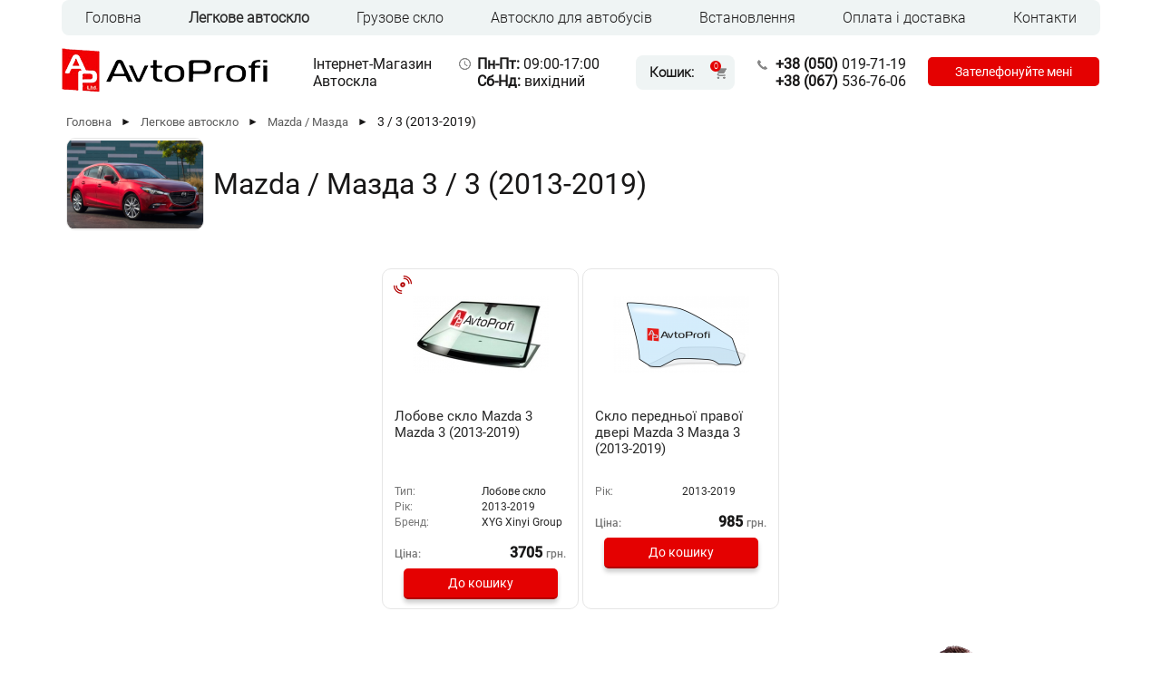

--- FILE ---
content_type: text/html; charset=utf-8
request_url: https://avtostekla-profi.com.ua/uk/33_20132019
body_size: 15230
content:
<!DOCTYPE html><html lang="uk">
<head>
<meta http-equiv="Content-type" content="text/html; charset=utf-8">
<meta name="viewport" content="width=device-width, initial-scale=1">
<link rel="canonical" href="https://avtostekla-profi.com.ua/uk/33_20132019" />
<title>
			Купити Автоскло на Автомобіль 3 / 3 (2013-2019) . Гарантія 1 рік на будь-яке Автоскло. Телефонуйте!
		</title>
<meta name="description" content="Доставка автоскла по всій Україні. Більше 10000 автомобільних стекол в наявності. Залишіть заявку та менеджер запропонує кілька оптимальних варіантів на Ваш автомобіль.">
<meta name="keywords" content="">
<meta property="og:title" content="">
<meta property="og:url" content="https://avtostekla-profi.com.ua/uk/33_20132019">
<meta property="og:image" content="/link-img.jpg">
<meta property="og:description" content="">
 <link rel="alternate" hreflang="uk-UA" href="https://avtostekla-profi.com.ua/uk/33_20132019" />
<link rel="alternate" hreflang="ru-UA" href="https://avtostekla-profi.com.ua/33_20132019" />

<link rel="shortcut icon" href="/favicon.ico"/>
<script>var langlink = "uk/";var langtext = "_uk";</script>
<script src="/js/jquery.js"></script>
<script src="/js/jquery-ui.min.js"></script>
<script src="/js/jquery.inputmask.bundle.js"></script>
<script src="/js/nespicms.js?v=2"></script>
<script src="/js/mail.js?v=1"></script>
<link rel="stylesheet" href="/themes/main.css?v=3" type="text/css">
<link rel="stylesheet" href="/themes/adaptive.css?v=1" type="text/css">
<meta name="google-site-verification" content="vL2_SZbXnaa81i6Ugb_3xD03iTE_F-0OSbFExmOI5io" />

<!-- Global site tag (gtag.js) - Google Ads: 783377146 -->
<script async src="https://www.googletagmanager.com/gtag/js?id=AW-783377146"></script>
<script>
  window.dataLayer = window.dataLayer || [];
  function gtag(){dataLayer.push(arguments);}
  gtag('js', new Date());

  gtag('config', 'AW-783377146');
</script>

<!-- Global site tag (gtag.js) - Google Analytics
<script async src="https://www.googletagmanager.com/gtag/js?id=UA-129390129-1"></script>
<script>
  window.dataLayer = window.dataLayer || [];
  function gtag(){dataLayer.push(arguments);}
  gtag('js', new Date());

  gtag('config', 'UA-129390129-1');
</script> -->


<!-- Google Tag Manager -->
<script>(function(w,d,s,l,i){w[l]=w[l]||[];w[l].push({'gtm.start':
new Date().getTime(),event:'gtm.js'});var f=d.getElementsByTagName(s)[0],
j=d.createElement(s),dl=l!='dataLayer'?'&l='+l:'';j.async=true;j.src=
'https://www.googletagmanager.com/gtm.js?id='+i+dl;f.parentNode.insertBefore(j,f);
})(window,document,'script','dataLayer','GTM-53LDX55');</script>
<!-- End Google Tag Manager -->

<script>$(function(){$( "#feedback6-16, #feedback5-13, #callmeTelnumber" ).inputmask();});</script>
</head>
<body>
<script type="application/ld+json">
	{
		"@context": "https://schema.org",
		"@type": "WebSite",
		"name": "Інтернет-магазин автоскла",
		"url": "https://avtostekla-profi.com.ua/"
	}
</script>






































































<div id="fadeDiv"></div>
<!-- Google Tag Manager (noscript) -->
<noscript><iframe src="https://www.googletagmanager.com/ns.html?id=GTM-53LDX55"
height="0" width="0" style="display:none;visibility:hidden"></iframe></noscript>
<!-- End Google Tag Manager (noscript) -->

<div id="backAll" class="fon"></div>
<div class="mobilemenuchapters">
<div id="leftDivNew" class="menuchapters"></div>

</div>
<script>
jQuery(document).ready(function ($) {
jQuery(document).scroll(function() {
	var height = $(document).scrollTop();
	if (height >= 60) {
		$('.head_slime').addClass('active');
        $('.burger_menu').addClass('active_t');

	} else {
		$('.head_slime').removeClass('active');
        $('.burger_menu').removeClass('active_t');
	}			
});
});
</script>
<div class="head head_slime">
		<div class="headinfo"> 
						<div class="headcolumnlogo">
				<a href="/uk/home"><img alt="Інтернет-магазин автоскла" src="/img/system/logo.png"/></a>
			</div>
						<div class="headcolumn1">
				<div class="name">Інтернет-Магазин<br /> Автоскла</div>			</div>
			<div class="headcolumn2">
				<div class="headcolumn2row2">
					
<div class="cart_block" onClick="location='/uk/cart'">

	<div class="cart_title">Кошик:</div>

	<div class="cart_modul"><div class="cart_modulinfo" id="cartList"></div></div>

</div>

				</div>
			</div>
			<div class="headcolumn3">
				<div class="headcolumn3row1">
					<div class="phones inline_b">
<div class="inline_b"><a href="tel:+380500197119"> <span class="b_code">+38</span> <span class="b_code">(050)</span> 019-71-19</a> <br /> <a href="tel:+380675367606"><span class="b_code">+38</span> <span class="b_code">(067)</span> 536-76-06</a></div>
<input id="callmeButton" type="button" value="Зателефонуйте мені" /></div>				</div>
			</div>
			<div class="languages" style="">
												
					
						<div class="language">

							
							<a href="/33_20132019">RUS</a>

							
						</div>

					
						<div class="languageact">

							
							<a href="/uk/33_20132019">UKR</a>

							
						</div>

					
									</div>
		</div>
</div>



<div class="burger_menu">
    <span></span>
    <span></span>
    <span></span>
</div>

<div id="list_menu">
    <div class="absolute_menu">
					<div class="headcolumnlogo-mobile">
				<a href="/uk/home"><img alt="Інтернет-магазин автоскла" src="/img/system/logo.png"/></a>
			</div>
		        				
<div class="topcategorys">
																																											<div class="topcategory topcategory" >
		<a class="topcategory_link" href="/">Головна</a>
																																																																																																																																																																																																																																																																																																																																																																																																																																																																																																																																																																																																																																																																																																																																																																																																																																																																																																																																																																																																																																																																																																																																																																																																																																																																																																																																																																																																																																																																																																																																																																																																																																																																																																																																																																																																																																																																																																																																																																																																																																																																																																																																																																																																																																																																																																																																																																																																																																																																																																																																																																																																																																																																																																																																																																																																																																																																																																																																																																																																																																																																																																																																																																																																																																																																																																																																																																																																																																																																																																																																																																																																																																																																																																																																																																																																																																																																																																																																																																																																																																																																																																																																																																																																																																																																																																																																																																																																																																																																																																																																																																																																																																																																																																																																																																																																																																																																																																																																																																																																																																																																																																																																																																																																																																																																																																																																																																																																																																																																																																																																																																																																																																																																																																																																																																																																																																																																																																																																																																																																																																																																																																																																																																																																																																																																																																																																																																																																																																																																																																																																																																																																																																																																																																																																																																																																																																																																																																																																																																																																																																																																																																																																																																																																																											</div>
					<div class="topactivecategory topactivecategory" >
		<a class="topactivecategory_link" href="/uk/legkovie-avtostekla">Легкове автоскло</a>
																																																																																																																																																																																																																																																																																																																																																																																																																																																																																																																																																																																																																																																																																																																																																																																																																																																																																																																																																																																																																																																																																																																																																																																												<div class="topcategorys_submenu">			<div class="topcategory_submenu" onClick="location='/uk/Acura'">				<a class="topcategory_link_submenu" href="/uk/Acura">Acura / Акура</a>			</div>
																							<div class="topcategory_submenu" onClick="location='/uk/Alfa_Romeo'">				<a class="topcategory_link_submenu" href="/uk/Alfa_Romeo">Alfa Romeo / Альфа Ромео</a>			</div>
																																																																																																																																																											<div class="topcategory_submenu" onClick="location='/uk/Audi'">				<a class="topcategory_link_submenu" href="/uk/Audi">Audi / Ауді</a>			</div>
																																																																																																																															<div class="topcategory_submenu" onClick="location='/uk/Bentley'">				<a class="topcategory_link_submenu" href="/uk/Bentley">Bentley / Бентлі</a>			</div>
																																																			<div class="topcategory_submenu" onClick="location='/uk/BMW'">				<a class="topcategory_link_submenu" href="/uk/BMW">BMW / БМВ</a>			</div>
																																											<div class="topcategory_submenu" onClick="location='/uk/buick_encorebyuik_enkore_20122016'">				<a class="topcategory_link_submenu" href="/uk/buick_encorebyuik_enkore_20122016">Buick / Б’юік</a>			</div>
															<div class="topcategory_submenu" onClick="location='/uk/BYD'">				<a class="topcategory_link_submenu" href="/uk/BYD">BYD / БІД</a>			</div>
																																																																																																																											<div class="topcategory_submenu" onClick="location='/uk/Cadillac'">				<a class="topcategory_link_submenu" href="/uk/Cadillac">Cadillac / Каділлак</a>			</div>
																																																																																																																																																																																																							<div class="topcategory_submenu" onClick="location='/uk/Chana'">				<a class="topcategory_link_submenu" href="/uk/Chana">Chana / Чана</a>			</div>
											<div class="topcategory_submenu" onClick="location='/uk/Changhe'">				<a class="topcategory_link_submenu" href="/uk/Changhe">Changhe / Ченч</a>			</div>
																																																							<div class="topcategory_submenu" onClick="location='/uk/Chery'">				<a class="topcategory_link_submenu" href="/uk/Chery">Chery / Чері</a>			</div>
											<div class="topcategory_submenu" onClick="location='/uk/Chevrolet'">				<a class="topcategory_link_submenu" href="/uk/Chevrolet">Chevrolet / Шевроле</a>			</div>
											<div class="topcategory_submenu" onClick="location='/uk/Chrysler'">				<a class="topcategory_link_submenu" href="/uk/Chrysler">Chrysler / Крайслер</a>			</div>
																			<div class="topcategory_submenu" onClick="location='/uk/Citroen'">				<a class="topcategory_link_submenu" href="/uk/Citroen">Citroen / Сітроен</a>			</div>
																																																																																																																																																																																																																																																																																																																																																											<div class="topcategory_submenu" onClick="location='/uk/Dacia'">				<a class="topcategory_link_submenu" href="/uk/Dacia">Dacia / Дача</a>			</div>
											<div class="topcategory_submenu" onClick="location='/uk/dadi__dadi'">				<a class="topcategory_link_submenu" href="/uk/dadi__dadi">Dadi / Даді</a>			</div>
											<div class="topcategory_submenu" onClick="location='/uk/Daewoo'">				<a class="topcategory_link_submenu" href="/uk/Daewoo">Daewoo / Деу</a>			</div>
																			<div class="topcategory_submenu" onClick="location='/uk/Daihatsu'">				<a class="topcategory_link_submenu" href="/uk/Daihatsu">Daihatsu / Дайхатсу</a>			</div>
																																																																											<div class="topcategory_submenu" onClick="location='/uk/Dodge'">				<a class="topcategory_link_submenu" href="/uk/Dodge">Dodge / Додж</a>			</div>
																																																																																																																																																																																																																																																																																																																																																																																							<div class="topcategory_submenu" onClick="location='/uk/FAW'">				<a class="topcategory_link_submenu" href="/uk/FAW">FAW / ФАВ</a>			</div>
																															<div class="topcategory_submenu" onClick="location='/uk/Fiat'">				<a class="topcategory_link_submenu" href="/uk/Fiat">Fiat / Фіат</a>			</div>
																																																																																							<div class="topcategory_submenu" onClick="location='/uk/Ford'">				<a class="topcategory_link_submenu" href="/uk/Ford">Ford / Форд</a>			</div>
																																																																																																																																															<div class="topcategory_submenu" onClick="location='/uk/GAZ'">				<a class="topcategory_link_submenu" href="/uk/GAZ">GAZ / ГАЗ</a>			</div>
																							<div class="topcategory_submenu" onClick="location='/uk/Geely'">				<a class="topcategory_link_submenu" href="/uk/Geely">Geely / Джилі</a>			</div>
																																															<div class="topcategory_submenu" onClick="location='/uk/GMC'">				<a class="topcategory_link_submenu" href="/uk/GMC">GMC / ДЖІЕМСІ</a>			</div>
																																																																																																											<div class="topcategory_submenu" onClick="location='/uk/great_wallgreit_vol'">				<a class="topcategory_link_submenu" href="/uk/great_wallgreit_vol">Great Wall / Грейт Вол</a>			</div>
																																																																																																																																			<div class="topcategory_submenu" onClick="location='/uk/Honda'">				<a class="topcategory_link_submenu" href="/uk/Honda">Honda / Хонда</a>			</div>
																							<div class="topcategory_submenu" onClick="location='/uk/Hummer'">				<a class="topcategory_link_submenu" href="/uk/Hummer">Hummer / Хаммер</a>			</div>
															<div class="topcategory_submenu" onClick="location='/uk/hyundaihyundaiara39'">				<a class="topcategory_link_submenu" href="/uk/hyundaihyundaiara39">Hyundai / Хендай</a>			</div>
																																																																																							<div class="topcategory_submenu" onClick="location='/uk/Infiniti'">				<a class="topcategory_link_submenu" href="/uk/Infiniti">Infiniti / Інфініті</a>			</div>
																																																			<div class="topcategory_submenu" onClick="location='/uk/Iran'">				<a class="topcategory_link_submenu" href="/uk/Iran">Iran / Іран</a>			</div>
																															<div class="topcategory_submenu" onClick="location='/uk/Isuzu'">				<a class="topcategory_link_submenu" href="/uk/Isuzu">Isuzu / Ісузу</a>			</div>
															<div class="topcategory_submenu" onClick="location='/uk/iveco__iveko'">				<a class="topcategory_link_submenu" href="/uk/iveco__iveko">Iveco / Івеко</a>			</div>
																																			<div class="topcategory_submenu" onClick="location='/uk/Jaguar'">				<a class="topcategory_link_submenu" href="/uk/Jaguar">Jaguar / Ягуар</a>			</div>
																											<div class="topcategory_submenu" onClick="location='/uk/Jeep'">				<a class="topcategory_link_submenu" href="/uk/Jeep">Jeep / Джип</a>			</div>
																																																																																																																																											<div class="topcategory_submenu" onClick="location='/uk/KIA'">				<a class="topcategory_link_submenu" href="/uk/KIA">KIA / КІА</a>			</div>
																																																																																																																																							<div class="topcategory_submenu" onClick="location='/uk/Lancia'">				<a class="topcategory_link_submenu" href="/uk/Lancia">Lancia / Лянча</a>			</div>
																																											<div class="topcategory_submenu" onClick="location='/uk/land_roverlend_rover'">				<a class="topcategory_link_submenu" href="/uk/land_roverlend_rover">Land Rover / Ленд Ровер</a>			</div>
																																																																																															<div class="topcategory_submenu" onClick="location='/uk/Lexus'">				<a class="topcategory_link_submenu" href="/uk/Lexus">Lexus / Лексус</a>			</div>
																			<div class="topcategory_submenu" onClick="location='/uk/Lifan'">				<a class="topcategory_link_submenu" href="/uk/Lifan">Lifan / Ліфан</a>			</div>
											<div class="topcategory_submenu" onClick="location='/uk/Lincoln'">				<a class="topcategory_link_submenu" href="/uk/Lincoln">Lincoln / Лінкольн</a>			</div>
																																																																																																																																																																											<div class="topcategory_submenu" onClick="location='/uk/Maserati'">				<a class="topcategory_link_submenu" href="/uk/Maserati">Maserati / Мазераті</a>			</div>
																																																																															<div class="topcategory_submenu" onClick="location='/uk/Mazda'">				<a class="topcategory_link_submenu" href="/uk/Mazda">Mazda / Мазда</a>			</div>
																																																			<div class="topcategory_submenu" onClick="location='/uk/Mercedesss4o3'">				<a class="topcategory_link_submenu" href="/uk/Mercedesss4o3">Mercedes / Мерседес</a>			</div>
																							<div class="topcategory_submenu" onClick="location='/uk/mg'">				<a class="topcategory_link_submenu" href="/uk/mg">MG</a>			</div>
																																																																			<div class="topcategory_submenu" onClick="location='/uk/mini_coopermini_kuper'">				<a class="topcategory_link_submenu" href="/uk/mini_coopermini_kuper">Mini Cooper / Міні Купер</a>			</div>
																											<div class="topcategory_submenu" onClick="location='/uk/Mitsubishiojg7j'">				<a class="topcategory_link_submenu" href="/uk/Mitsubishiojg7j">Mitsubishi / Мітсубісі</a>			</div>
																																																																																																																																																																																																			<div class="topcategory_submenu" onClick="location='/uk/nissan__nissan'">				<a class="topcategory_link_submenu" href="/uk/nissan__nissan">Nissan / Ніссан</a>			</div>
																																																																																																							<div class="topcategory_submenu" onClick="location='/uk/Opel'">				<a class="topcategory_link_submenu" href="/uk/Opel">Opel / Опель</a>			</div>
																																																																																																																																																																																																			<div class="topcategory_submenu" onClick="location='/uk/Peugeot'">				<a class="topcategory_link_submenu" href="/uk/Peugeot">Peugeot / Пежо</a>			</div>
																																																																			<div class="topcategory_submenu" onClick="location='/uk/Pontiac'">				<a class="topcategory_link_submenu" href="/uk/Pontiac">Pontiac / Понтіак</a>			</div>
																							<div class="topcategory_submenu" onClick="location='/uk/Porsche'">				<a class="topcategory_link_submenu" href="/uk/Porsche">Porsche / Порше</a>			</div>
																																																																																																																																																																																																																																																																											<div class="topcategory_submenu" onClick="location='/uk/range_roverrendzh_rover'">				<a class="topcategory_link_submenu" href="/uk/range_roverrendzh_rover">Range Rover / Рендж Ровер</a>			</div>
																																																							<div class="topcategory_submenu" onClick="location='/uk/ravonravon'">				<a class="topcategory_link_submenu" href="/uk/ravonravon">Ravon / Равон</a>			</div>
																																											<div class="topcategory_submenu" onClick="location='/uk/Renault'">				<a class="topcategory_link_submenu" href="/uk/Renault">Renault / Рено</a>			</div>
																																																																																																							<div class="topcategory_submenu" onClick="location='/uk/Rover'">				<a class="topcategory_link_submenu" href="/uk/Rover">Rover / Ровер</a>			</div>
																																																																																																							<div class="topcategory_submenu" onClick="location='/uk/Saab'">				<a class="topcategory_link_submenu" href="/uk/Saab">Saab / Сааб</a>			</div>
																																																																																																							<div class="topcategory_submenu" onClick="location='/uk/Seat'">				<a class="topcategory_link_submenu" href="/uk/Seat">Seat / Сеат</a>			</div>
																																																																																																																							<div class="topcategory_submenu" onClick="location='/uk/Skoda'">				<a class="topcategory_link_submenu" href="/uk/Skoda">Skoda / Шкода</a>			</div>
																			<div class="topcategory_submenu" onClick="location='/uk/SMA'">				<a class="topcategory_link_submenu" href="/uk/SMA">SMA / СМА</a>			</div>
											<div class="topcategory_submenu" onClick="location='/uk/Smart'">				<a class="topcategory_link_submenu" href="/uk/Smart">Smart / Смарт</a>			</div>
																																																																																							<div class="topcategory_submenu" onClick="location='/uk/Soueast'">				<a class="topcategory_link_submenu" href="/uk/Soueast">Soueast / Сауіст</a>			</div>
																																																																																																																							<div class="topcategory_submenu" onClick="location='/uk/ssang_yongsang_iong'">				<a class="topcategory_link_submenu" href="/uk/ssang_yongsang_iong">Ssang Yong / Санг Йонг</a>			</div>
																																															<div class="topcategory_submenu" onClick="location='/uk/Subaru'">				<a class="topcategory_link_submenu" href="/uk/Subaru">Subaru / Субару</a>			</div>
																																																																															<div class="topcategory_submenu" onClick="location='/uk/Suzuki'">				<a class="topcategory_link_submenu" href="/uk/Suzuki">Suzuki / Сузукі</a>			</div>
																																																																																																																																																																							<div class="topcategory_submenu" onClick="location='/uk/teslatesla'">				<a class="topcategory_link_submenu" href="/uk/teslatesla">Tesla / Тесла</a>			</div>
																																																																																																																																																			<div class="topcategory_submenu" onClick="location='/uk/Toyota'">				<a class="topcategory_link_submenu" href="/uk/Toyota">Toyota / Тойота</a>			</div>
																																																																																																																																																																																															<div class="topcategory_submenu" onClick="location='/uk/VAZ'">				<a class="topcategory_link_submenu" href="/uk/VAZ">VAZ / ВАЗ</a>			</div>
																																																																																																																																			<div class="topcategory_submenu" onClick="location='/uk/Volvo'">				<a class="topcategory_link_submenu" href="/uk/Volvo">Volvo / Вольво</a>			</div>
																							<div class="topcategory_submenu" onClick="location='/uk/VW'">				<a class="topcategory_link_submenu" href="/uk/VW">VW  /  Фольксваген</a>			</div>
																																																																																																																																																																																																																																																																																																																																																																																																															<div class="topcategory_submenu" onClick="location='/uk/ZAZtmn42'">				<a class="topcategory_link_submenu" href="/uk/ZAZtmn42">ZAZ / ЗАЗ</a>			</div>
																			<div class="topcategory_submenu" onClick="location='/uk/zeekrzikr'">				<a class="topcategory_link_submenu" href="/uk/zeekrzikr">Zeekr/Зікр</a>			</div>
																															<div class="topcategory_submenu" onClick="location='/uk/izh'">				<a class="topcategory_link_submenu" href="/uk/izh">Іж</a>			</div>
																															<div class="topcategory_submenu" onClick="location='/uk/moskvich'">				<a class="topcategory_link_submenu" href="/uk/moskvich">Москвич</a>			</div>
																							<div class="topcategory_submenu" onClick="location='/uk/uaz'">				<a class="topcategory_link_submenu" href="/uk/uaz">УАЗ</a>			</div>
																		</div>	</div>
					<div class="topcategory topcategory" >
		<a class="topcategory_link" href="/uk/gruzovie_avtostekla">Грузове скло</a>
																																																																																																																																																																																																																																																																																																																																																																																																																																																																																																																																																																																																																																																																																																																																																																																																																																																																																																																																																																																																																																																																																																																																																																																																																																																																																																																																																																																																																																<div class="topcategorys_submenu">			<div class="topcategory_submenu" onClick="location='/uk/aviaavia'">				<a class="topcategory_link_submenu" href="/uk/aviaavia">Avia / Авіа</a>			</div>
																																																																																																																																																																																																																																																																																																			<div class="topcategory_submenu" onClick="location='/uk/camckamk'">				<a class="topcategory_link_submenu" href="/uk/camckamk">CAMC / КАМК</a>			</div>
																																																																																																																																																																																																																																																																																																																																																																																																																																																																																																																																																																																																																											<div class="topcategory_submenu" onClick="location='/uk/DAFb06rp'">				<a class="topcategory_link_submenu" href="/uk/DAFb06rp">DAF / ДАФ</a>			</div>
																																																																																							<div class="topcategory_submenu" onClick="location='/uk/dongfengdong_feng'">				<a class="topcategory_link_submenu" href="/uk/dongfengdong_feng">Dongfeng / Донг Фенг</a>			</div>
																																																																																																																																																																																																																																																																																																																																																																											<div class="topcategory_submenu" onClick="location='/uk/FAWka1ur'">				<a class="topcategory_link_submenu" href="/uk/FAWka1ur">FAW / ФАВ</a>			</div>
																																							<div class="topcategory_submenu" onClick="location='/uk/fiat__fiat'">				<a class="topcategory_link_submenu" href="/uk/fiat__fiat">Fiat / Фіат</a>			</div>
																																																																															<div class="topcategory_submenu" onClick="location='/uk/fordford'">				<a class="topcategory_link_submenu" href="/uk/fordford">Ford / Форд</a>			</div>
																																											<div class="topcategory_submenu" onClick="location='/uk/Foton'">				<a class="topcategory_link_submenu" href="/uk/Foton">Foton / Фотон</a>			</div>
																															<div class="topcategory_submenu" onClick="location='/uk/freightlinerfredlainer'">				<a class="topcategory_link_submenu" href="/uk/freightlinerfredlainer">Freightliner / Фредлайнер</a>			</div>
																																																																																																																																																																																																																																																																																																																																																																																																			<div class="topcategory_submenu" onClick="location='/uk/Hyundaiicv6j'">				<a class="topcategory_link_submenu" href="/uk/Hyundaiicv6j">Hyundai / Хендай</a>			</div>
																																																																																																																																																											<div class="topcategory_submenu" onClick="location='/uk/Isuzuneft4'">				<a class="topcategory_link_submenu" href="/uk/Isuzuneft4">Isuzu / Ісузу</a>			</div>
															<div class="topcategory_submenu" onClick="location='/uk/Iveco1omoh'">				<a class="topcategory_link_submenu" href="/uk/Iveco1omoh">Iveco / Івеко</a>			</div>
																															<div class="topcategory_submenu" onClick="location='/uk/Jac'">				<a class="topcategory_link_submenu" href="/uk/Jac">Jac / Жак</a>			</div>
																																																																																																																																																																																																																																																																																																																																																																																																																																																																																																																																																																																															<div class="topcategory_submenu" onClick="location='/uk/MANa7tbi'">				<a class="topcategory_link_submenu" href="/uk/MANa7tbi">MAN / МАН</a>			</div>
																																																																																																																																															<div class="topcategory_submenu" onClick="location='/uk/Mercedes3assp'">				<a class="topcategory_link_submenu" href="/uk/Mercedes3assp">Mercedes / Мерседес</a>			</div>
																																																																																																																																																																																																																																																																																																																																																																																																																																																																																																																																																																																																																																																																																																																																																																																																																																																																																																																																																																																																																																			<div class="topcategory_submenu" onClick="location='/uk/Renaultnua04'">				<a class="topcategory_link_submenu" href="/uk/Renaultnua04">Renault / Рено</a>			</div>
																																																																																																																																																																																																																																																															<div class="topcategory_submenu" onClick="location='/uk/Scania'">				<a class="topcategory_link_submenu" href="/uk/Scania">Scania / Сканія</a>			</div>
																																																																																																																																																																																																																																																																																																																																																																																																																																																																																																																																																																															<div class="topcategory_submenu" onClick="location='/uk/Tata'">				<a class="topcategory_link_submenu" href="/uk/Tata">Tata / Тата</a>			</div>
											<div class="topcategory_submenu" onClick="location='/uk/tatratatra'">				<a class="topcategory_link_submenu" href="/uk/tatratatra">Tatra / Татра</a>			</div>
																																																																																																																																																																																																																																																																																																																																																																																																																																																																																																																																																			<div class="topcategory_submenu" onClick="location='/uk/Volvo0qfa1'">				<a class="topcategory_link_submenu" href="/uk/Volvo0qfa1">Volvo / Вольво</a>			</div>
																																																																																																																																																																																																																																																																																																																																																																																																																																																															<div class="topcategory_submenu" onClick="location='/uk/GAZk54yp'">				<a class="topcategory_link_submenu" href="/uk/GAZk54yp">ГАЗ</a>			</div>
											<div class="topcategory_submenu" onClick="location='/uk/zil'">				<a class="topcategory_link_submenu" href="/uk/zil">ЗІЛ</a>			</div>
															<div class="topcategory_submenu" onClick="location='/uk/KaMAZ'">				<a class="topcategory_link_submenu" href="/uk/KaMAZ">КаМАЗ</a>			</div>
															<div class="topcategory_submenu" onClick="location='/uk/kraz'">				<a class="topcategory_link_submenu" href="/uk/kraz">КрАЗ</a>			</div>
															<div class="topcategory_submenu" onClick="location='/uk/MAZ'">				<a class="topcategory_link_submenu" href="/uk/MAZ">МАЗ</a>			</div>
																																						</div>	</div>
					<div class="topcategory topcategory" >
		<a class="topcategory_link" href="/uk/avtostekla_dlya_avtobusov">Автоскло для автобусів</a>
																																																																																																																																																																																																																																																																																																																																																																																																																																																																																																																																																																																																																																																																																																																																																																																																																																																																																																																																																																																																																																																																																																																																																																																																																																																																																																																																																																																<div class="topcategorys_submenu">			<div class="topcategory_submenu" onClick="location='/uk/autosan'">				<a class="topcategory_link_submenu" href="/uk/autosan">AUTOSAN</a>			</div>
																																																															<div class="topcategory_submenu" onClick="location='/uk/ayats'">				<a class="topcategory_link_submenu" href="/uk/ayats">Ayats / Аятс</a>			</div>
																																											<div class="topcategory_submenu" onClick="location='/uk/BAZ'">				<a class="topcategory_link_submenu" href="/uk/BAZ">BAZ / БАЗ</a>			</div>
																																																																			<div class="topcategory_submenu" onClick="location='/uk/bogdanbogdan'">				<a class="topcategory_link_submenu" href="/uk/bogdanbogdan">Bogdan / Богдан</a>			</div>
															<div class="topcategory_submenu" onClick="location='/uk/bova'">				<a class="topcategory_link_submenu" href="/uk/bova">Bova / Бова</a>			</div>
																																																																																																																																																																																																																																																																																																																																																																																																																																																																																																																																																																																																																																																																																																																																																																																																			<div class="topcategory_submenu" onClick="location='/uk/dafdaf'">				<a class="topcategory_link_submenu" href="/uk/dafdaf">DAF / ДАФ</a>			</div>
																																																			<div class="topcategory_submenu" onClick="location='/uk/dennis_javelindennis_dzhavelin'">				<a class="topcategory_link_submenu" href="/uk/dennis_javelindennis_dzhavelin">Dennis Javelin / Денніс Джавелін</a>			</div>
																																																			<div class="topcategory_submenu" onClick="location='/uk/drgmller'">				<a class="topcategory_link_submenu" href="/uk/drgmller">Drögmöller</a>			</div>
																																																																																																																																																															<div class="topcategory_submenu" onClick="location='/uk/eoseos'">				<a class="topcategory_link_submenu" href="/uk/eoseos">EOS / ЕОС</a>			</div>
																															<div class="topcategory_submenu" onClick="location='/uk/ernst_auwrter'">				<a class="topcategory_link_submenu" href="/uk/ernst_auwrter">Ernst Auwärter</a>			</div>
																																																																																																																																																																																																																																																																																																																																																																																																																																							<div class="topcategory_submenu" onClick="location='/uk/gaz__gaz'">				<a class="topcategory_link_submenu" href="/uk/gaz__gaz">GAZ  /  ГАЗ</a>			</div>
																																																																																																																																																																																																																																																																																																																																																																																																			<div class="topcategory_submenu" onClick="location='/uk/ikarus_ikarus'">				<a class="topcategory_link_submenu" href="/uk/ikarus_ikarus">IKARUS / ІКАРУС</a>			</div>
																																																																											<div class="topcategory_submenu" onClick="location='/uk/isuzuisuzu'">				<a class="topcategory_link_submenu" href="/uk/isuzuisuzu">Isuzu / Ісузу</a>			</div>
																																																																																																															<div class="topcategory_submenu" onClick="location='/uk/jonckheer'">				<a class="topcategory_link_submenu" href="/uk/jonckheer">JonckHeer / Джонхир</a>			</div>
																																																																																							<div class="topcategory_submenu" onClick="location='/uk/karosa'">				<a class="topcategory_link_submenu" href="/uk/karosa">Karosa / Кароса</a>			</div>
																																																																																																																																																																																																															<div class="topcategory_submenu" onClick="location='/uk/lazlaz'">				<a class="topcategory_link_submenu" href="/uk/lazlaz">LAZ / ЛАЗ</a>			</div>
																																																																																																																																																																																																																																							<div class="topcategory_submenu" onClick="location='/uk/MAN'">				<a class="topcategory_link_submenu" href="/uk/MAN">MAN / МАН</a>			</div>
																																																																																															<div class="topcategory_submenu" onClick="location='/uk/maz__maz'">				<a class="topcategory_link_submenu" href="/uk/maz__maz">MAZ / МАЗ</a>			</div>
																																																											<div class="topcategory_submenu" onClick="location='/uk/Mercedes'">				<a class="topcategory_link_submenu" href="/uk/Mercedes">Mercedes / Мерседес</a>			</div>
																																																																																															<div class="topcategory_submenu" onClick="location='/uk/Mitsubishi'">				<a class="topcategory_link_submenu" href="/uk/Mitsubishi">Mitsubishi / Мітсубісі</a>			</div>
																																																																																																																																																																																			<div class="topcategory_submenu" onClick="location='/uk/Neoplan'">				<a class="topcategory_link_submenu" href="/uk/Neoplan">Neoplan / Неоплан</a>			</div>
																																																																																																																																																			<div class="topcategory_submenu" onClick="location='/uk/otokar_sultanotokar_sultan'">				<a class="topcategory_link_submenu" href="/uk/otokar_sultanotokar_sultan">Otokar / Отокар</a>			</div>
											<div class="topcategory_submenu" onClick="location='/uk/otoyol__otoiol'">				<a class="topcategory_link_submenu" href="/uk/otoyol__otoiol">Otoyol / Отойол</a>			</div>
																																																																																																																																																															<div class="topcategory_submenu" onClick="location='/uk/PAZ'">				<a class="topcategory_link_submenu" href="/uk/PAZ">PAZ / ПАЗ</a>			</div>
																																																																																																																																																																																																																																																																																																																																																																																																																																																							<div class="topcategory_submenu" onClick="location='/uk/renault__reno'">				<a class="topcategory_link_submenu" href="/uk/renault__reno">Renault / Рено</a>			</div>
																																																																																																																																																																																																																																																											<div class="topcategory_submenu" onClick="location='/uk/scaniaskaniya'">				<a class="topcategory_link_submenu" href="/uk/scaniaskaniya">Scania / Сканія</a>			</div>
																																																																																											<div class="topcategory_submenu" onClick="location='/uk/setrasetra'">				<a class="topcategory_link_submenu" href="/uk/setrasetra">Setra / Сетра</a>			</div>
											<div class="topcategory_submenu" onClick="location='/uk/shaolinshaolin'">				<a class="topcategory_link_submenu" href="/uk/shaolinshaolin">Shaolin / Шаолінь</a>			</div>
																																																																																																																																																																																																																																																																																																																																																																																																																																																																							<div class="topcategory_submenu" onClick="location='/uk/tam'">				<a class="topcategory_link_submenu" href="/uk/tam">TAM</a>			</div>
																																																							<div class="topcategory_submenu" onClick="location='/uk/temsatemza'">				<a class="topcategory_link_submenu" href="/uk/temsatemza">Temsa / Темза</a>			</div>
																																																																																																																																																																																															<div class="topcategory_submenu" onClick="location='/uk/toyotap88k4'">				<a class="topcategory_link_submenu" href="/uk/toyotap88k4">Toyota / Тойота</a>			</div>
																																																																																																																																																																																			<div class="topcategory_submenu" onClick="location='/uk/van_hoolvan_hul'">				<a class="topcategory_link_submenu" href="/uk/van_hoolvan_hul">Van Hool / Ван Хул</a>			</div>
																																																																																																																																											<div class="topcategory_submenu" onClick="location='/uk/volvo67vee'">				<a class="topcategory_link_submenu" href="/uk/volvo67vee">VOLVO / Вольво</a>			</div>
																																																																																																																																																																																																																																																																																																																																																																																															<div class="topcategory_submenu" onClick="location='/uk/youyiyui'">				<a class="topcategory_link_submenu" href="/uk/youyiyui">Youyi / ЮІ</a>			</div>
																							<div class="topcategory_submenu" onClick="location='/uk/Yutong'">				<a class="topcategory_link_submenu" href="/uk/Yutong">Yutong / Ютонг</a>			</div>
																																			<div class="topcategory_submenu" onClick="location='/uk/ZAZ'">				<a class="topcategory_link_submenu" href="/uk/ZAZ">ZAZ / ЗАЗ</a>			</div>
																																															<div class="topcategory_submenu" onClick="location='/uk/kommercheskii_transport'">				<a class="topcategory_link_submenu" href="/uk/kommercheskii_transport">Комерційний транспорт</a>			</div>
																															<div class="topcategory_submenu" onClick="location='/uk/nefaz'">				<a class="topcategory_link_submenu" href="/uk/nefaz">НЕФАЗ</a>			</div>
																										</div>	</div>
					<div class="topcategory topcategory" >
		<a class="topcategory_link" href="/uk/ustanovka">Встановлення</a>
																																																																																																																																																																																																																																																																																																																																																																																																																																																																																																																																																																																																																																																																																																																																																																																																																																																																																																																																																																																																																																																																																																																																																																																																																																																																																																																																																																																																																																																																																																																																																																																																																																																																																																																																																																																																																																																																																																																																																																																																																																																																																																																																																																																																																																																																																																																																																																																																																																																																																																																																																																																																																																																																																																																																																																																																																																																																																																																																																																																																																																																																																																																																																																																																																																																																																																																																																																																																																																																																																																																																																																																																																																																																																																																																																																																																																																																																																																																																																																																																																																																																																																																																																																																																																																																																																																																																																																																																																																																																																																																																																																																																																																																																																																																																																																																																																																																																																																																																																																																																																																																																																																																																																																																																																																																																																																																																																																																																																																																																																																																																																																																																																																																																																																																																																																																																																																																																																																																																																																																																																																																																																																																																																																																																																																																																																																																																																																																																																																																																																																																																																																																																																																																																																																																																																																																																																																																																																																																																																																																																																																																																																																																																																																																																																											</div>
																																																																																																																																																																																																																																																																																																																																																																																																																																																																																																																																																																																																																																																																																																																																																																																																																																																																																																																																																																																																																																																																																																																																																																																																																																																																																																																																																																																																																																																																																																																																																																																																																																																																																																																																																																																																																																																																																																																																																																																																																																																																																																																																																																																																																																																																																																																																																																																																																																																																																																																																																																																																																																																																																																																																																																																																																																																																																																																																																																																																																																																																																																																																																																																																																																																																																																																																																																																																																																																																																																																																																											<div class="topcategory topcategory" >
		<a class="topcategory_link" href="/uk/oplata_i_dostavka">Оплата і доставка</a>
																																																																																																																																																																																																																																																																																																																																																																																																																																																																																																																																																																																																																																																																																																																																																																																																																																																																																																																																																																																																																																																																																																																																																																																																																																																																																																																																																																																																																																																																																																																																																																																																																																																																																																																																																																																																																																																																																																																																																																																																																																																																																																																																																																																																																																																																																																																																																																																																																																																																																																																																																																																																																																																																																																																																																																																																																																																																																																																																																																																																																																																																																																																																																																																																																																																																																																																																																																																																																																																																																																																																																																																																																																																																																																																																																																																																																																																																																																																																																																																																																																																																																																																																																																																																																																																																																																																																																																																																																																																																																																																																																																																																																																																																																																																																																																																																																																																																																																																																																																																																																																																																																																																																																																																																																																																																																																																																																																																																																																																																																																																																																																																																																																																																																																																																																																																																																																																																																																																																																																																																																																																																																																																																																																																																																																																																																																																																																																																																																																																																																																																																																																																																																																																																																																																																																																																																																																																																																																																																																																																																																																																																																																																																																																																																																											</div>
					<div class="topcategory topcategory" >
		<a class="topcategory_link" href="/uk/kontakti">Контакти</a>
																																																																																																																																																																																																																																																																																																																																																																																																																																																																																																																																																																																																																																																																																																																																																																																																																																																																																																																																																																																																																																																																																																																																																																																																																																																																																																																																																																																																																																																																																																																																																																																																																																																																																																																																																																																																																																																																																																																																																																																																																																																																																																																																																																																																																																																																																																																																																																																																																																																																																																																																																																																																																																																																																																																																																																																																																																																																																																																																																																																																																																																																																																																																																																																																																																																																																																																																																																																																																																																																																																																																																																																																																																																																																																																																																																																																																																																																																																																																																																																																																																																																																																																																																																																																																																																																																																																																																																																																																																																																																																																																																																																																																																																																																																																																																																																																																																																																																																																																																																																																																																																																																																																																																																																																																																																																																																																																																																																																																																																																																																																																																																																																																																																																																																																																																																																																																																																																																																																																																																																																																																																																																																																																																																																																																																																																																																																																																																																																																																																																																																																																																																																																																																																																																																																																																																																																																																																																																																																																																																																																																																																																																																																																																																																																																											</div>
		</div>
<div class="topadapt"></div>

						<div class="phones inline_b">
<div class="inline_b"><a href="tel:+380500197119"> <span class="b_code">+38</span> <span class="b_code">(050)</span> 019-71-19</a> <br /> <a href="tel:+380675367606"><span class="b_code">+38</span> <span class="b_code">(067)</span> 536-76-06</a></div>
<input id="callmeButton" type="button" value="Зателефонуйте мені" /></div>   </div>
</div>

<script>
    $("body").on("click", ".burger_menu", function(){
    $(".burger_menu, #list_menu").toggleClass("active"); 
    });
</script>

<div class="body body_uk">
<div class="allheader">
	<div class="overhead">
		<div class="overheadinfo">
						<div class="overheadleft">
				
<div class="topcategorys">
																																											<div class="topcategory topcategory" >
		<a class="topcategory_link" href="/">Головна</a>
																																																																																																																																																																																																																																																																																																																																																																																																																																																																																																																																																																																																																																																																																																																																																																																																																																																																																																																																																																																																																																																																																																																																																																																																																																																																																																																																																																																																																																																																																																																																																																																																																																																																																																																																																																																																																																																																																																																																																																																																																																																																																																																																																																																																																																																																																																																																																																																																																																																																																																																																																																																																																																																																																																																																																																																																																																																																																																																																																																																																																																																																																																																																																																																																																																																																																																																																																																																																																																																																																																																																																																																																																																																																																																																																																																																																																																																																																																																																																																																																																																																																																																																																																																																																																																																																																																																																																																																																																																																																																																																																																																																																																																																																																																																																																																																																																																																																																																																																																																																																																																																																																																																																																																																																																																																																																																																																																																																																																																																																																																																																																																																																																																																																																																																																																																																																																																																																																																																																																																																																																																																																																																																																																																																																																																																																																																																																																																																																																																																																																																																																																																																																																																																																																																																																																																																																																																																																																																																																																																																																																																																																																																																																																																																																																											</div>
					<div class="topactivecategory topactivecategory" >
		<a class="topactivecategory_link" href="/uk/legkovie-avtostekla">Легкове автоскло</a>
																																																																																																																																																																																																																																																																																																																																																																																																																																																																																																																																																																																																																																																																																																																																																																																																																																																																																																																																																																																																																																																																																																																																																																																												<div class="topcategorys_submenu">			<div class="topcategory_submenu" onClick="location='/uk/Acura'">				<a class="topcategory_link_submenu" href="/uk/Acura">Acura / Акура</a>			</div>
																							<div class="topcategory_submenu" onClick="location='/uk/Alfa_Romeo'">				<a class="topcategory_link_submenu" href="/uk/Alfa_Romeo">Alfa Romeo / Альфа Ромео</a>			</div>
																																																																																																																																																											<div class="topcategory_submenu" onClick="location='/uk/Audi'">				<a class="topcategory_link_submenu" href="/uk/Audi">Audi / Ауді</a>			</div>
																																																																																																																															<div class="topcategory_submenu" onClick="location='/uk/Bentley'">				<a class="topcategory_link_submenu" href="/uk/Bentley">Bentley / Бентлі</a>			</div>
																																																			<div class="topcategory_submenu" onClick="location='/uk/BMW'">				<a class="topcategory_link_submenu" href="/uk/BMW">BMW / БМВ</a>			</div>
																																											<div class="topcategory_submenu" onClick="location='/uk/buick_encorebyuik_enkore_20122016'">				<a class="topcategory_link_submenu" href="/uk/buick_encorebyuik_enkore_20122016">Buick / Б’юік</a>			</div>
															<div class="topcategory_submenu" onClick="location='/uk/BYD'">				<a class="topcategory_link_submenu" href="/uk/BYD">BYD / БІД</a>			</div>
																																																																																																																											<div class="topcategory_submenu" onClick="location='/uk/Cadillac'">				<a class="topcategory_link_submenu" href="/uk/Cadillac">Cadillac / Каділлак</a>			</div>
																																																																																																																																																																																																							<div class="topcategory_submenu" onClick="location='/uk/Chana'">				<a class="topcategory_link_submenu" href="/uk/Chana">Chana / Чана</a>			</div>
											<div class="topcategory_submenu" onClick="location='/uk/Changhe'">				<a class="topcategory_link_submenu" href="/uk/Changhe">Changhe / Ченч</a>			</div>
																																																							<div class="topcategory_submenu" onClick="location='/uk/Chery'">				<a class="topcategory_link_submenu" href="/uk/Chery">Chery / Чері</a>			</div>
											<div class="topcategory_submenu" onClick="location='/uk/Chevrolet'">				<a class="topcategory_link_submenu" href="/uk/Chevrolet">Chevrolet / Шевроле</a>			</div>
											<div class="topcategory_submenu" onClick="location='/uk/Chrysler'">				<a class="topcategory_link_submenu" href="/uk/Chrysler">Chrysler / Крайслер</a>			</div>
																			<div class="topcategory_submenu" onClick="location='/uk/Citroen'">				<a class="topcategory_link_submenu" href="/uk/Citroen">Citroen / Сітроен</a>			</div>
																																																																																																																																																																																																																																																																																																																																																											<div class="topcategory_submenu" onClick="location='/uk/Dacia'">				<a class="topcategory_link_submenu" href="/uk/Dacia">Dacia / Дача</a>			</div>
											<div class="topcategory_submenu" onClick="location='/uk/dadi__dadi'">				<a class="topcategory_link_submenu" href="/uk/dadi__dadi">Dadi / Даді</a>			</div>
											<div class="topcategory_submenu" onClick="location='/uk/Daewoo'">				<a class="topcategory_link_submenu" href="/uk/Daewoo">Daewoo / Деу</a>			</div>
																			<div class="topcategory_submenu" onClick="location='/uk/Daihatsu'">				<a class="topcategory_link_submenu" href="/uk/Daihatsu">Daihatsu / Дайхатсу</a>			</div>
																																																																											<div class="topcategory_submenu" onClick="location='/uk/Dodge'">				<a class="topcategory_link_submenu" href="/uk/Dodge">Dodge / Додж</a>			</div>
																																																																																																																																																																																																																																																																																																																																																																																							<div class="topcategory_submenu" onClick="location='/uk/FAW'">				<a class="topcategory_link_submenu" href="/uk/FAW">FAW / ФАВ</a>			</div>
																															<div class="topcategory_submenu" onClick="location='/uk/Fiat'">				<a class="topcategory_link_submenu" href="/uk/Fiat">Fiat / Фіат</a>			</div>
																																																																																							<div class="topcategory_submenu" onClick="location='/uk/Ford'">				<a class="topcategory_link_submenu" href="/uk/Ford">Ford / Форд</a>			</div>
																																																																																																																																															<div class="topcategory_submenu" onClick="location='/uk/GAZ'">				<a class="topcategory_link_submenu" href="/uk/GAZ">GAZ / ГАЗ</a>			</div>
																							<div class="topcategory_submenu" onClick="location='/uk/Geely'">				<a class="topcategory_link_submenu" href="/uk/Geely">Geely / Джилі</a>			</div>
																																															<div class="topcategory_submenu" onClick="location='/uk/GMC'">				<a class="topcategory_link_submenu" href="/uk/GMC">GMC / ДЖІЕМСІ</a>			</div>
																																																																																																											<div class="topcategory_submenu" onClick="location='/uk/great_wallgreit_vol'">				<a class="topcategory_link_submenu" href="/uk/great_wallgreit_vol">Great Wall / Грейт Вол</a>			</div>
																																																																																																																																			<div class="topcategory_submenu" onClick="location='/uk/Honda'">				<a class="topcategory_link_submenu" href="/uk/Honda">Honda / Хонда</a>			</div>
																							<div class="topcategory_submenu" onClick="location='/uk/Hummer'">				<a class="topcategory_link_submenu" href="/uk/Hummer">Hummer / Хаммер</a>			</div>
															<div class="topcategory_submenu" onClick="location='/uk/hyundaihyundaiara39'">				<a class="topcategory_link_submenu" href="/uk/hyundaihyundaiara39">Hyundai / Хендай</a>			</div>
																																																																																							<div class="topcategory_submenu" onClick="location='/uk/Infiniti'">				<a class="topcategory_link_submenu" href="/uk/Infiniti">Infiniti / Інфініті</a>			</div>
																																																			<div class="topcategory_submenu" onClick="location='/uk/Iran'">				<a class="topcategory_link_submenu" href="/uk/Iran">Iran / Іран</a>			</div>
																															<div class="topcategory_submenu" onClick="location='/uk/Isuzu'">				<a class="topcategory_link_submenu" href="/uk/Isuzu">Isuzu / Ісузу</a>			</div>
															<div class="topcategory_submenu" onClick="location='/uk/iveco__iveko'">				<a class="topcategory_link_submenu" href="/uk/iveco__iveko">Iveco / Івеко</a>			</div>
																																			<div class="topcategory_submenu" onClick="location='/uk/Jaguar'">				<a class="topcategory_link_submenu" href="/uk/Jaguar">Jaguar / Ягуар</a>			</div>
																											<div class="topcategory_submenu" onClick="location='/uk/Jeep'">				<a class="topcategory_link_submenu" href="/uk/Jeep">Jeep / Джип</a>			</div>
																																																																																																																																											<div class="topcategory_submenu" onClick="location='/uk/KIA'">				<a class="topcategory_link_submenu" href="/uk/KIA">KIA / КІА</a>			</div>
																																																																																																																																							<div class="topcategory_submenu" onClick="location='/uk/Lancia'">				<a class="topcategory_link_submenu" href="/uk/Lancia">Lancia / Лянча</a>			</div>
																																											<div class="topcategory_submenu" onClick="location='/uk/land_roverlend_rover'">				<a class="topcategory_link_submenu" href="/uk/land_roverlend_rover">Land Rover / Ленд Ровер</a>			</div>
																																																																																															<div class="topcategory_submenu" onClick="location='/uk/Lexus'">				<a class="topcategory_link_submenu" href="/uk/Lexus">Lexus / Лексус</a>			</div>
																			<div class="topcategory_submenu" onClick="location='/uk/Lifan'">				<a class="topcategory_link_submenu" href="/uk/Lifan">Lifan / Ліфан</a>			</div>
											<div class="topcategory_submenu" onClick="location='/uk/Lincoln'">				<a class="topcategory_link_submenu" href="/uk/Lincoln">Lincoln / Лінкольн</a>			</div>
																																																																																																																																																																											<div class="topcategory_submenu" onClick="location='/uk/Maserati'">				<a class="topcategory_link_submenu" href="/uk/Maserati">Maserati / Мазераті</a>			</div>
																																																																															<div class="topcategory_submenu" onClick="location='/uk/Mazda'">				<a class="topcategory_link_submenu" href="/uk/Mazda">Mazda / Мазда</a>			</div>
																																																			<div class="topcategory_submenu" onClick="location='/uk/Mercedesss4o3'">				<a class="topcategory_link_submenu" href="/uk/Mercedesss4o3">Mercedes / Мерседес</a>			</div>
																							<div class="topcategory_submenu" onClick="location='/uk/mg'">				<a class="topcategory_link_submenu" href="/uk/mg">MG</a>			</div>
																																																																			<div class="topcategory_submenu" onClick="location='/uk/mini_coopermini_kuper'">				<a class="topcategory_link_submenu" href="/uk/mini_coopermini_kuper">Mini Cooper / Міні Купер</a>			</div>
																											<div class="topcategory_submenu" onClick="location='/uk/Mitsubishiojg7j'">				<a class="topcategory_link_submenu" href="/uk/Mitsubishiojg7j">Mitsubishi / Мітсубісі</a>			</div>
																																																																																																																																																																																																			<div class="topcategory_submenu" onClick="location='/uk/nissan__nissan'">				<a class="topcategory_link_submenu" href="/uk/nissan__nissan">Nissan / Ніссан</a>			</div>
																																																																																																							<div class="topcategory_submenu" onClick="location='/uk/Opel'">				<a class="topcategory_link_submenu" href="/uk/Opel">Opel / Опель</a>			</div>
																																																																																																																																																																																																			<div class="topcategory_submenu" onClick="location='/uk/Peugeot'">				<a class="topcategory_link_submenu" href="/uk/Peugeot">Peugeot / Пежо</a>			</div>
																																																																			<div class="topcategory_submenu" onClick="location='/uk/Pontiac'">				<a class="topcategory_link_submenu" href="/uk/Pontiac">Pontiac / Понтіак</a>			</div>
																							<div class="topcategory_submenu" onClick="location='/uk/Porsche'">				<a class="topcategory_link_submenu" href="/uk/Porsche">Porsche / Порше</a>			</div>
																																																																																																																																																																																																																																																																											<div class="topcategory_submenu" onClick="location='/uk/range_roverrendzh_rover'">				<a class="topcategory_link_submenu" href="/uk/range_roverrendzh_rover">Range Rover / Рендж Ровер</a>			</div>
																																																							<div class="topcategory_submenu" onClick="location='/uk/ravonravon'">				<a class="topcategory_link_submenu" href="/uk/ravonravon">Ravon / Равон</a>			</div>
																																											<div class="topcategory_submenu" onClick="location='/uk/Renault'">				<a class="topcategory_link_submenu" href="/uk/Renault">Renault / Рено</a>			</div>
																																																																																																							<div class="topcategory_submenu" onClick="location='/uk/Rover'">				<a class="topcategory_link_submenu" href="/uk/Rover">Rover / Ровер</a>			</div>
																																																																																																							<div class="topcategory_submenu" onClick="location='/uk/Saab'">				<a class="topcategory_link_submenu" href="/uk/Saab">Saab / Сааб</a>			</div>
																																																																																																							<div class="topcategory_submenu" onClick="location='/uk/Seat'">				<a class="topcategory_link_submenu" href="/uk/Seat">Seat / Сеат</a>			</div>
																																																																																																																							<div class="topcategory_submenu" onClick="location='/uk/Skoda'">				<a class="topcategory_link_submenu" href="/uk/Skoda">Skoda / Шкода</a>			</div>
																			<div class="topcategory_submenu" onClick="location='/uk/SMA'">				<a class="topcategory_link_submenu" href="/uk/SMA">SMA / СМА</a>			</div>
											<div class="topcategory_submenu" onClick="location='/uk/Smart'">				<a class="topcategory_link_submenu" href="/uk/Smart">Smart / Смарт</a>			</div>
																																																																																							<div class="topcategory_submenu" onClick="location='/uk/Soueast'">				<a class="topcategory_link_submenu" href="/uk/Soueast">Soueast / Сауіст</a>			</div>
																																																																																																																							<div class="topcategory_submenu" onClick="location='/uk/ssang_yongsang_iong'">				<a class="topcategory_link_submenu" href="/uk/ssang_yongsang_iong">Ssang Yong / Санг Йонг</a>			</div>
																																															<div class="topcategory_submenu" onClick="location='/uk/Subaru'">				<a class="topcategory_link_submenu" href="/uk/Subaru">Subaru / Субару</a>			</div>
																																																																															<div class="topcategory_submenu" onClick="location='/uk/Suzuki'">				<a class="topcategory_link_submenu" href="/uk/Suzuki">Suzuki / Сузукі</a>			</div>
																																																																																																																																																																							<div class="topcategory_submenu" onClick="location='/uk/teslatesla'">				<a class="topcategory_link_submenu" href="/uk/teslatesla">Tesla / Тесла</a>			</div>
																																																																																																																																																			<div class="topcategory_submenu" onClick="location='/uk/Toyota'">				<a class="topcategory_link_submenu" href="/uk/Toyota">Toyota / Тойота</a>			</div>
																																																																																																																																																																																															<div class="topcategory_submenu" onClick="location='/uk/VAZ'">				<a class="topcategory_link_submenu" href="/uk/VAZ">VAZ / ВАЗ</a>			</div>
																																																																																																																																			<div class="topcategory_submenu" onClick="location='/uk/Volvo'">				<a class="topcategory_link_submenu" href="/uk/Volvo">Volvo / Вольво</a>			</div>
																							<div class="topcategory_submenu" onClick="location='/uk/VW'">				<a class="topcategory_link_submenu" href="/uk/VW">VW  /  Фольксваген</a>			</div>
																																																																																																																																																																																																																																																																																																																																																																																																															<div class="topcategory_submenu" onClick="location='/uk/ZAZtmn42'">				<a class="topcategory_link_submenu" href="/uk/ZAZtmn42">ZAZ / ЗАЗ</a>			</div>
																			<div class="topcategory_submenu" onClick="location='/uk/zeekrzikr'">				<a class="topcategory_link_submenu" href="/uk/zeekrzikr">Zeekr/Зікр</a>			</div>
																															<div class="topcategory_submenu" onClick="location='/uk/izh'">				<a class="topcategory_link_submenu" href="/uk/izh">Іж</a>			</div>
																															<div class="topcategory_submenu" onClick="location='/uk/moskvich'">				<a class="topcategory_link_submenu" href="/uk/moskvich">Москвич</a>			</div>
																							<div class="topcategory_submenu" onClick="location='/uk/uaz'">				<a class="topcategory_link_submenu" href="/uk/uaz">УАЗ</a>			</div>
																		</div>	</div>
					<div class="topcategory topcategory" >
		<a class="topcategory_link" href="/uk/gruzovie_avtostekla">Грузове скло</a>
																																																																																																																																																																																																																																																																																																																																																																																																																																																																																																																																																																																																																																																																																																																																																																																																																																																																																																																																																																																																																																																																																																																																																																																																																																																																																																																																																																																																																																<div class="topcategorys_submenu">			<div class="topcategory_submenu" onClick="location='/uk/aviaavia'">				<a class="topcategory_link_submenu" href="/uk/aviaavia">Avia / Авіа</a>			</div>
																																																																																																																																																																																																																																																																																																			<div class="topcategory_submenu" onClick="location='/uk/camckamk'">				<a class="topcategory_link_submenu" href="/uk/camckamk">CAMC / КАМК</a>			</div>
																																																																																																																																																																																																																																																																																																																																																																																																																																																																																																																																																																																																																											<div class="topcategory_submenu" onClick="location='/uk/DAFb06rp'">				<a class="topcategory_link_submenu" href="/uk/DAFb06rp">DAF / ДАФ</a>			</div>
																																																																																							<div class="topcategory_submenu" onClick="location='/uk/dongfengdong_feng'">				<a class="topcategory_link_submenu" href="/uk/dongfengdong_feng">Dongfeng / Донг Фенг</a>			</div>
																																																																																																																																																																																																																																																																																																																																																																											<div class="topcategory_submenu" onClick="location='/uk/FAWka1ur'">				<a class="topcategory_link_submenu" href="/uk/FAWka1ur">FAW / ФАВ</a>			</div>
																																							<div class="topcategory_submenu" onClick="location='/uk/fiat__fiat'">				<a class="topcategory_link_submenu" href="/uk/fiat__fiat">Fiat / Фіат</a>			</div>
																																																																															<div class="topcategory_submenu" onClick="location='/uk/fordford'">				<a class="topcategory_link_submenu" href="/uk/fordford">Ford / Форд</a>			</div>
																																											<div class="topcategory_submenu" onClick="location='/uk/Foton'">				<a class="topcategory_link_submenu" href="/uk/Foton">Foton / Фотон</a>			</div>
																															<div class="topcategory_submenu" onClick="location='/uk/freightlinerfredlainer'">				<a class="topcategory_link_submenu" href="/uk/freightlinerfredlainer">Freightliner / Фредлайнер</a>			</div>
																																																																																																																																																																																																																																																																																																																																																																																																			<div class="topcategory_submenu" onClick="location='/uk/Hyundaiicv6j'">				<a class="topcategory_link_submenu" href="/uk/Hyundaiicv6j">Hyundai / Хендай</a>			</div>
																																																																																																																																																											<div class="topcategory_submenu" onClick="location='/uk/Isuzuneft4'">				<a class="topcategory_link_submenu" href="/uk/Isuzuneft4">Isuzu / Ісузу</a>			</div>
															<div class="topcategory_submenu" onClick="location='/uk/Iveco1omoh'">				<a class="topcategory_link_submenu" href="/uk/Iveco1omoh">Iveco / Івеко</a>			</div>
																															<div class="topcategory_submenu" onClick="location='/uk/Jac'">				<a class="topcategory_link_submenu" href="/uk/Jac">Jac / Жак</a>			</div>
																																																																																																																																																																																																																																																																																																																																																																																																																																																																																																																																																																																															<div class="topcategory_submenu" onClick="location='/uk/MANa7tbi'">				<a class="topcategory_link_submenu" href="/uk/MANa7tbi">MAN / МАН</a>			</div>
																																																																																																																																															<div class="topcategory_submenu" onClick="location='/uk/Mercedes3assp'">				<a class="topcategory_link_submenu" href="/uk/Mercedes3assp">Mercedes / Мерседес</a>			</div>
																																																																																																																																																																																																																																																																																																																																																																																																																																																																																																																																																																																																																																																																																																																																																																																																																																																																																																																																																																																																																																			<div class="topcategory_submenu" onClick="location='/uk/Renaultnua04'">				<a class="topcategory_link_submenu" href="/uk/Renaultnua04">Renault / Рено</a>			</div>
																																																																																																																																																																																																																																																															<div class="topcategory_submenu" onClick="location='/uk/Scania'">				<a class="topcategory_link_submenu" href="/uk/Scania">Scania / Сканія</a>			</div>
																																																																																																																																																																																																																																																																																																																																																																																																																																																																																																																																																																															<div class="topcategory_submenu" onClick="location='/uk/Tata'">				<a class="topcategory_link_submenu" href="/uk/Tata">Tata / Тата</a>			</div>
											<div class="topcategory_submenu" onClick="location='/uk/tatratatra'">				<a class="topcategory_link_submenu" href="/uk/tatratatra">Tatra / Татра</a>			</div>
																																																																																																																																																																																																																																																																																																																																																																																																																																																																																																																																																			<div class="topcategory_submenu" onClick="location='/uk/Volvo0qfa1'">				<a class="topcategory_link_submenu" href="/uk/Volvo0qfa1">Volvo / Вольво</a>			</div>
																																																																																																																																																																																																																																																																																																																																																																																																																																																															<div class="topcategory_submenu" onClick="location='/uk/GAZk54yp'">				<a class="topcategory_link_submenu" href="/uk/GAZk54yp">ГАЗ</a>			</div>
											<div class="topcategory_submenu" onClick="location='/uk/zil'">				<a class="topcategory_link_submenu" href="/uk/zil">ЗІЛ</a>			</div>
															<div class="topcategory_submenu" onClick="location='/uk/KaMAZ'">				<a class="topcategory_link_submenu" href="/uk/KaMAZ">КаМАЗ</a>			</div>
															<div class="topcategory_submenu" onClick="location='/uk/kraz'">				<a class="topcategory_link_submenu" href="/uk/kraz">КрАЗ</a>			</div>
															<div class="topcategory_submenu" onClick="location='/uk/MAZ'">				<a class="topcategory_link_submenu" href="/uk/MAZ">МАЗ</a>			</div>
																																						</div>	</div>
					<div class="topcategory topcategory" >
		<a class="topcategory_link" href="/uk/avtostekla_dlya_avtobusov">Автоскло для автобусів</a>
																																																																																																																																																																																																																																																																																																																																																																																																																																																																																																																																																																																																																																																																																																																																																																																																																																																																																																																																																																																																																																																																																																																																																																																																																																																																																																																																																																																<div class="topcategorys_submenu">			<div class="topcategory_submenu" onClick="location='/uk/autosan'">				<a class="topcategory_link_submenu" href="/uk/autosan">AUTOSAN</a>			</div>
																																																															<div class="topcategory_submenu" onClick="location='/uk/ayats'">				<a class="topcategory_link_submenu" href="/uk/ayats">Ayats / Аятс</a>			</div>
																																											<div class="topcategory_submenu" onClick="location='/uk/BAZ'">				<a class="topcategory_link_submenu" href="/uk/BAZ">BAZ / БАЗ</a>			</div>
																																																																			<div class="topcategory_submenu" onClick="location='/uk/bogdanbogdan'">				<a class="topcategory_link_submenu" href="/uk/bogdanbogdan">Bogdan / Богдан</a>			</div>
															<div class="topcategory_submenu" onClick="location='/uk/bova'">				<a class="topcategory_link_submenu" href="/uk/bova">Bova / Бова</a>			</div>
																																																																																																																																																																																																																																																																																																																																																																																																																																																																																																																																																																																																																																																																																																																																																																																																			<div class="topcategory_submenu" onClick="location='/uk/dafdaf'">				<a class="topcategory_link_submenu" href="/uk/dafdaf">DAF / ДАФ</a>			</div>
																																																			<div class="topcategory_submenu" onClick="location='/uk/dennis_javelindennis_dzhavelin'">				<a class="topcategory_link_submenu" href="/uk/dennis_javelindennis_dzhavelin">Dennis Javelin / Денніс Джавелін</a>			</div>
																																																			<div class="topcategory_submenu" onClick="location='/uk/drgmller'">				<a class="topcategory_link_submenu" href="/uk/drgmller">Drögmöller</a>			</div>
																																																																																																																																																															<div class="topcategory_submenu" onClick="location='/uk/eoseos'">				<a class="topcategory_link_submenu" href="/uk/eoseos">EOS / ЕОС</a>			</div>
																															<div class="topcategory_submenu" onClick="location='/uk/ernst_auwrter'">				<a class="topcategory_link_submenu" href="/uk/ernst_auwrter">Ernst Auwärter</a>			</div>
																																																																																																																																																																																																																																																																																																																																																																																																																																							<div class="topcategory_submenu" onClick="location='/uk/gaz__gaz'">				<a class="topcategory_link_submenu" href="/uk/gaz__gaz">GAZ  /  ГАЗ</a>			</div>
																																																																																																																																																																																																																																																																																																																																																																																																			<div class="topcategory_submenu" onClick="location='/uk/ikarus_ikarus'">				<a class="topcategory_link_submenu" href="/uk/ikarus_ikarus">IKARUS / ІКАРУС</a>			</div>
																																																																											<div class="topcategory_submenu" onClick="location='/uk/isuzuisuzu'">				<a class="topcategory_link_submenu" href="/uk/isuzuisuzu">Isuzu / Ісузу</a>			</div>
																																																																																																															<div class="topcategory_submenu" onClick="location='/uk/jonckheer'">				<a class="topcategory_link_submenu" href="/uk/jonckheer">JonckHeer / Джонхир</a>			</div>
																																																																																							<div class="topcategory_submenu" onClick="location='/uk/karosa'">				<a class="topcategory_link_submenu" href="/uk/karosa">Karosa / Кароса</a>			</div>
																																																																																																																																																																																																															<div class="topcategory_submenu" onClick="location='/uk/lazlaz'">				<a class="topcategory_link_submenu" href="/uk/lazlaz">LAZ / ЛАЗ</a>			</div>
																																																																																																																																																																																																																																							<div class="topcategory_submenu" onClick="location='/uk/MAN'">				<a class="topcategory_link_submenu" href="/uk/MAN">MAN / МАН</a>			</div>
																																																																																															<div class="topcategory_submenu" onClick="location='/uk/maz__maz'">				<a class="topcategory_link_submenu" href="/uk/maz__maz">MAZ / МАЗ</a>			</div>
																																																											<div class="topcategory_submenu" onClick="location='/uk/Mercedes'">				<a class="topcategory_link_submenu" href="/uk/Mercedes">Mercedes / Мерседес</a>			</div>
																																																																																															<div class="topcategory_submenu" onClick="location='/uk/Mitsubishi'">				<a class="topcategory_link_submenu" href="/uk/Mitsubishi">Mitsubishi / Мітсубісі</a>			</div>
																																																																																																																																																																																			<div class="topcategory_submenu" onClick="location='/uk/Neoplan'">				<a class="topcategory_link_submenu" href="/uk/Neoplan">Neoplan / Неоплан</a>			</div>
																																																																																																																																																			<div class="topcategory_submenu" onClick="location='/uk/otokar_sultanotokar_sultan'">				<a class="topcategory_link_submenu" href="/uk/otokar_sultanotokar_sultan">Otokar / Отокар</a>			</div>
											<div class="topcategory_submenu" onClick="location='/uk/otoyol__otoiol'">				<a class="topcategory_link_submenu" href="/uk/otoyol__otoiol">Otoyol / Отойол</a>			</div>
																																																																																																																																																															<div class="topcategory_submenu" onClick="location='/uk/PAZ'">				<a class="topcategory_link_submenu" href="/uk/PAZ">PAZ / ПАЗ</a>			</div>
																																																																																																																																																																																																																																																																																																																																																																																																																																																							<div class="topcategory_submenu" onClick="location='/uk/renault__reno'">				<a class="topcategory_link_submenu" href="/uk/renault__reno">Renault / Рено</a>			</div>
																																																																																																																																																																																																																																																											<div class="topcategory_submenu" onClick="location='/uk/scaniaskaniya'">				<a class="topcategory_link_submenu" href="/uk/scaniaskaniya">Scania / Сканія</a>			</div>
																																																																																											<div class="topcategory_submenu" onClick="location='/uk/setrasetra'">				<a class="topcategory_link_submenu" href="/uk/setrasetra">Setra / Сетра</a>			</div>
											<div class="topcategory_submenu" onClick="location='/uk/shaolinshaolin'">				<a class="topcategory_link_submenu" href="/uk/shaolinshaolin">Shaolin / Шаолінь</a>			</div>
																																																																																																																																																																																																																																																																																																																																																																																																																																																																							<div class="topcategory_submenu" onClick="location='/uk/tam'">				<a class="topcategory_link_submenu" href="/uk/tam">TAM</a>			</div>
																																																							<div class="topcategory_submenu" onClick="location='/uk/temsatemza'">				<a class="topcategory_link_submenu" href="/uk/temsatemza">Temsa / Темза</a>			</div>
																																																																																																																																																																																															<div class="topcategory_submenu" onClick="location='/uk/toyotap88k4'">				<a class="topcategory_link_submenu" href="/uk/toyotap88k4">Toyota / Тойота</a>			</div>
																																																																																																																																																																																			<div class="topcategory_submenu" onClick="location='/uk/van_hoolvan_hul'">				<a class="topcategory_link_submenu" href="/uk/van_hoolvan_hul">Van Hool / Ван Хул</a>			</div>
																																																																																																																																											<div class="topcategory_submenu" onClick="location='/uk/volvo67vee'">				<a class="topcategory_link_submenu" href="/uk/volvo67vee">VOLVO / Вольво</a>			</div>
																																																																																																																																																																																																																																																																																																																																																																																															<div class="topcategory_submenu" onClick="location='/uk/youyiyui'">				<a class="topcategory_link_submenu" href="/uk/youyiyui">Youyi / ЮІ</a>			</div>
																							<div class="topcategory_submenu" onClick="location='/uk/Yutong'">				<a class="topcategory_link_submenu" href="/uk/Yutong">Yutong / Ютонг</a>			</div>
																																			<div class="topcategory_submenu" onClick="location='/uk/ZAZ'">				<a class="topcategory_link_submenu" href="/uk/ZAZ">ZAZ / ЗАЗ</a>			</div>
																																															<div class="topcategory_submenu" onClick="location='/uk/kommercheskii_transport'">				<a class="topcategory_link_submenu" href="/uk/kommercheskii_transport">Комерційний транспорт</a>			</div>
																															<div class="topcategory_submenu" onClick="location='/uk/nefaz'">				<a class="topcategory_link_submenu" href="/uk/nefaz">НЕФАЗ</a>			</div>
																										</div>	</div>
					<div class="topcategory topcategory" >
		<a class="topcategory_link" href="/uk/ustanovka">Встановлення</a>
																																																																																																																																																																																																																																																																																																																																																																																																																																																																																																																																																																																																																																																																																																																																																																																																																																																																																																																																																																																																																																																																																																																																																																																																																																																																																																																																																																																																																																																																																																																																																																																																																																																																																																																																																																																																																																																																																																																																																																																																																																																																																																																																																																																																																																																																																																																																																																																																																																																																																																																																																																																																																																																																																																																																																																																																																																																																																																																																																																																																																																																																																																																																																																																																																																																																																																																																																																																																																																																																																																																																																																																																																																																																																																																																																																																																																																																																																																																																																																																																																																																																																																																																																																																																																																																																																																																																																																																																																																																																																																																																																																																																																																																																																																																																																																																																																																																																																																																																																																																																																																																																																																																																																																																																																																																																																																																																																																																																																																																																																																																																																																																																																																																																																																																																																																																																																																																																																																																																																																																																																																																																																																																																																																																																																																																																																																																																																																																																																																																																																																																																																																																																																																																																																																																																																																																																																																																																																																																																																																																																																																																																																																																																																																																																																											</div>
																																																																																																																																																																																																																																																																																																																																																																																																																																																																																																																																																																																																																																																																																																																																																																																																																																																																																																																																																																																																																																																																																																																																																																																																																																																																																																																																																																																																																																																																																																																																																																																																																																																																																																																																																																																																																																																																																																																																																																																																																																																																																																																																																																																																																																																																																																																																																																																																																																																																																																																																																																																																																																																																																																																																																																																																																																																																																																																																																																																																																																																																																																																																																																																																																																																																																																																																																																																																																																																																																																																																																											<div class="topcategory topcategory" >
		<a class="topcategory_link" href="/uk/oplata_i_dostavka">Оплата і доставка</a>
																																																																																																																																																																																																																																																																																																																																																																																																																																																																																																																																																																																																																																																																																																																																																																																																																																																																																																																																																																																																																																																																																																																																																																																																																																																																																																																																																																																																																																																																																																																																																																																																																																																																																																																																																																																																																																																																																																																																																																																																																																																																																																																																																																																																																																																																																																																																																																																																																																																																																																																																																																																																																																																																																																																																																																																																																																																																																																																																																																																																																																																																																																																																																																																																																																																																																																																																																																																																																																																																																																																																																																																																																																																																																																																																																																																																																																																																																																																																																																																																																																																																																																																																																																																																																																																																																																																																																																																																																																																																																																																																																																																																																																																																																																																																																																																																																																																																																																																																																																																																																																																																																																																																																																																																																																																																																																																																																																																																																																																																																																																																																																																																																																																																																																																																																																																																																																																																																																																																																																																																																																																																																																																																																																																																																																																																																																																																																																																																																																																																																																																																																																																																																																																																																																																																																																																																																																																																																																																																																																																																																																																																																																																																																																																																																											</div>
					<div class="topcategory topcategory" >
		<a class="topcategory_link" href="/uk/kontakti">Контакти</a>
																																																																																																																																																																																																																																																																																																																																																																																																																																																																																																																																																																																																																																																																																																																																																																																																																																																																																																																																																																																																																																																																																																																																																																																																																																																																																																																																																																																																																																																																																																																																																																																																																																																																																																																																																																																																																																																																																																																																																																																																																																																																																																																																																																																																																																																																																																																																																																																																																																																																																																																																																																																																																																																																																																																																																																																																																																																																																																																																																																																																																																																																																																																																																																																																																																																																																																																																																																																																																																																																																																																																																																																																																																																																																																																																																																																																																																																																																																																																																																																																																																																																																																																																																																																																																																																																																																																																																																																																																																																																																																																																																																																																																																																																																																																																																																																																																																																																																																																																																																																																																																																																																																																																																																																																																																																																																																																																																																																																																																																																																																																																																																																																																																																																																																																																																																																																																																																																																																																																																																																																																																																																																																																																																																																																																																																																																																																																																																																																																																																																																																																																																																																																																																																																																																																																																																																																																																																																																																																																																																																																																																																																																																																																																																																																																											</div>
		</div>
<div class="topadapt"></div>
			</div>
								</div>
	</div>
	<div class="head">
		<div class="headinfo"> 
						<div class="headcolumnlogo">
				<a href="/uk/home"><img alt="Інтернет-магазин автоскла" src="/img/system/logo.png"></a>
				<script type="application/ld+json">
					{
					 "@context": "https://schema.org",
					 "@type": "Organization",
					 "url": "https://avtostekla-profi.com.ua/",
					 "logo": "https://avtostekla-profi.com.ua/img/system/logo.png"
					}
				</script>
			</div>
						<div class="headcolumn1">
				<div class="name">Інтернет-Магазин<br /> Автоскла</div>			</div>
			<div class="headcolumn2">
				<div class="headcolumn2row1">
					<div class="schedule inline_b"><span class="b_code">Пн-Пт:</span> 09:00-17:00<br /> <span class="b_code">Сб-Нд:</span> вихідний</div>				</div>
				<div class="headcolumn2row2">
					
<div class="cart_block" onClick="location='/uk/cart'">

	<div class="cart_title">Кошик:</div>

	<div class="cart_modul"><div class="cart_modulinfo" id="cartList"></div></div>

</div>

				</div>
			</div>
			<div class="headcolumn3">
				<div class="headcolumn3row1">
					<div class="phones inline_b">
<div class="inline_b"><a href="tel:+380500197119"> <span class="b_code">+38</span> <span class="b_code">(050)</span> 019-71-19</a> <br /> <a href="tel:+380675367606"><span class="b_code">+38</span> <span class="b_code">(067)</span> 536-76-06</a></div>
<input id="callmeButton" type="button" value="Зателефонуйте мені" /></div>				</div>
				<div class="headcolumn3row2">
									</div>
			</div>
		</div>
	</div>
	<div class="underhead"> 
		<div class="underheadinfo">
						<div class="underheadleft">
				

<div class="search" >

	<form id="searchForm" method="post" action="/uk/search">

	<div class="search_input">

		<input type="text" autocomplete="off" id="searchWord" name="search" value="" placeholder="Пошук">

		<div class="relative"><div class="dropdownsearch" id="searchDiv"></div></div>

	</div>

	<div class="search_button"><input type="button" id="searchButton" value="Пошук"></div>

	</form>

</div>

			</div>
								</div>
	</div>
</div>
<input type="hidden" id="metaPage" value="category">
<input type="hidden" id="categoryId" value="9278">
<div class="centerunderslider">
</div>
<div class="allcentermain allcentermain_category_33_20132019">
		<div class="allcenterblock">
				<div class="centermain centermain_category_33_20132019">
			<div class="centercolumn">
				
<div class="breadcrumbs breads">

<div class="breadsin">

	<div itemscope itemtype="https://schema.org/BreadcrumbList"><div itemprop="itemListElement" itemscope itemtype="https://schema.org/ListItem" class="link"><a itemprop="item" href="/uk/home">Головна<meta itemprop="name" content="Головна"><meta itemprop="position" content="1"></a></div><div class="linkicon">►</div><div itemprop="itemListElement" itemscope itemtype="http://schema.org/ListItem" class="link"><a itemprop="item"  href="/uk/legkovie-avtostekla" ">Легкове автоскло<meta itemprop="name" content="Легкове автоскло"><meta itemprop="position" content="2"></a></div><div class="linkicon">►</div><div itemprop="itemListElement" itemscope itemtype="http://schema.org/ListItem" class="link"><a itemprop="item"  href="/uk/Mazda" ">Mazda / Мазда<meta itemprop="name" content="Mazda / Мазда"><meta itemprop="position" content="3"></a></div><div class="linkicon">►</div><div itemprop="itemListElement" itemscope itemtype="http://schema.org/ListItem" class="linkactive"><span itemprop="item">3 / 3 (2013-2019)<meta itemprop="name" content="3 / 3 (2013-2019)"><meta itemprop="position" content="4"></span></div></div>
</div>

</div>

								<div class="flex_block">
				<h1 class="h-category">Mazda / Мазда 3 / 3 (2013-2019)</h1>
				<div class="cat_image"><img src="/img/category/mazda_3_3.jpg" alt="Mazda / Мазда 3 / 3 (2013-2019)"/></div>				</div>
								<div class="incenter incenter_category1_33_20132019">																												</div>												<div class="incenter incenter_category3_33_20132019">																												</div>									
								
<div class="centercategorys">

	<div class="centercategorys_in">

	
	
	
	
	
	
	
	
	
	
	
	
	
	
	
	
	
	
	
	
	
	
	
	
	
	
	
	
	
	
	
	
	
	
	
	
	
	
	
	
	
	
	
	
	
	
	
	
	
	
	
	
	
	
	
	
	
	
	
	
	
	
	
	
	
	
	
	
	
	
	
	
	
	
	
	
	
	
	
	
	
	
	
	
	
	
	
	
	
	
	
	
	
	
	
	
	
	
	
	
	
	
	
	
	
	
	
	
	
	
	
	
	
	
	
	
	
	
	
	
	
	
	
	
	
	
	
	
	
	
	
	
	
	
	
	
	
	
	
	
	
	
	
	
	
	
	
	
	
	
	
	
	
	
	
	
	
	
	
	
	
	
	
	
	
	
	
	
	
	
	
	
	
	
	
	
	
	
	
	
	
	
	
	
	
	
	
	
	
	
	
	
	
	
	
	
	
	
	
	
	
	
	
	
	
	
	
	
	
	
	
	
	
	
	
	
	
	
	
	
	
	
	
	
	
	
	
	
	
	
	
	
	
	
	
	
	
	
	
	
	
	
	
	
	
	
	
	
	
	
	
	
	
	
	
	
	
	
	
	
	
	
	
	
	
	
	
	
	
	
	
	
	
	
	
	
	
	
	
	
	
	
	
	
	
	
	
	
	
	
	
	
	
	
	
	
	
	
	
	
	
	
	
	
	
	
	
	
	
	
	
	
	
	
	
	
	
	
	
	
	
	
	
	
	
	
	
	
	
	
	
	
	
	
	
	
	
	
	
	
	
	
	
	
	
	
	
	
	
	
	
	
	
	
	
	
	
	
	
	
	
	
	
	
	
	
	
	
	
	
	
	
	
	
	
	
	
	
	
	
	
	
	
	
	
	
	
	
	
	
	
	
	
	
	
	
	
	
	
	
	
	
	
	
	
	
	
	
	
	
	
	
	
	
	
	
	
	
	
	
	
	
	
	
	
	
	
	
	
	
	
	
	
	
	
	
	
	
	
	
	
	
	
	
	
	
	
	
	
	
	
	
	
	
	
	
	
	
	
	
	
	
	
	
	
	
	
	
	
	
	
	
	
	
	
	
	
	
	
	
	
	
	
	
	
	
	
	
	
	
	
	
	
	
	
	
	
	
	
	
	
	
	
	
	
	
	
	
	
	
	
	
	
	
	
	
	
	
	
	
	
	
	
	
	
	
	
	
	
	
	
	
	
	
	
	
	
	
	
	
	
	
	
	
	
	
	
	
	
	
	
	
	
	
	
	
	
	
	
	
	
	
	
	
	
	
	
	
	
	
	
	
	
	
	
	
	
	
	
	
	
	
	
	
	
	
	
	
	
	
	
	
	
	
	
	
	
	
	
	
	
	
	
	
	
	
	
	
	
	
	
	
	
	
	
	
	
	
	
	
	
	
	
	
	
	
	
	
	
	
	
	
	
	
	
	
	
	
	
	
	
	
	
	
	
	
	
	
	
	
	
	
	
	
	
	
	
	
	
	
	
	
	
	
	
	
	
	
	
	
	
	
	
	
	
	
	
	
	
	
	
	
	
	
	
	
	
	
	
	
	
	
	
	
	
	
	
	
	
	
	
	
	
	
	
	
	
	
	
	
	
	
	
	
	
	
	
	
	
	
	
	
	
	
	
	
	
	
	
	
	
	
	
	
	
	
	
	
	
	
	
	
	
	
	
	
	
	
	
	
	
	
	
	
	
	
	
	
	
	
	
	
	
	
	
	
	
	
	
	
	
	
	
	
	
	
	
	
	
	
	
	
	
	
	
	
	
	
	
	
	
	
	
	
	
	
	
	
	
	
	
	
	
	
	
	
	
	
	
	
	
	
	
	
	
	
	
	
	
	
	
	
	
	
	
	
	
	
	
	
	
	
	
	
	
	
	
	
	
	
	
	
	
	
	
	
	
	
	
	
	
	
	
	
	
	
	
	
	
	
	
	
	
	
	
	
	
	
	
	
	
	
	
	
	
	
	
	
	
	
	
	
	
	
	
	
	
	
	
	
	
	
	
	
	
	
	
	
	
	
	
	
	
	
	
	
	
	
	
	
	
	
	
	
	
	
	
	
	
	
	
	
	
	
	
	
	
	
	
	
	
	
	
	
	
	
	
	
	
	
	
	
	
	
	
	
	
	
	
	
	
	
	
	
	
	
	
	
	
	
	
	
	
	
	
	
	
	
	
	
	
	
	
	
	
	
	
	
	
	
	
	
	
	
	
	
	
	
	
	
	
	
	
	
	
	
	
	
	
	
	
	
	
	
	
	
	
	
	
	
	
	
	
	
	
	
	
	
	
	
	
	
	
	
	
	
	
	
	
	
	
	
	
	
	
	
	
	
	
	
	
	
	
	
	
	
	
	
	
	
	
	
	
	
	
	
	
	
	
	
	
	
	
	
	
	
	
	
	
	
	
	
	
	
	
	
	
	
	
	
	
	
	
	
	
	
	
	
	
	
	
	
	
	
	
	
	
	
	
	
	
	
	
	
	
	
	
	
	
	
	
	
	
	
	
	
	
	
	
	
	
	
	
	
	
	
	
	
	
	
	
	
	
	
	
	
	
	
	
	
	
	
	
	
	
	
	
	
	
	
	
	
	
	
	
	
	
	
	
	
	
	
	
	
	
	
	
	
	
	
	
	
	
	
	
	
	
	
	
	
	
	
	
	
	
	
	
	
	
	
	
	
	
	
	
	
	
	
	
	
	
	
	
	
	
	
	
	
	
	
	
	
	
	
	
	
	
	
	
	
	
	
	
	
	
	
	
	
	
	
	
	
	
	
	
	
	
	
	
	
	
	
	
	
	
	
	
	
	
	
	
	
	
	
	
	
	
	
	
	
	
	
	
	
	
	
	
	
	
	
	
	
	
	
	
	
	
	
	
	
	
	
	
	
	
	
	
	
	
	
	
	
	
	
	
	
	
	
	
	
	
	
	
	
	
	
	
	
	
	
	
	
	
	
	
	
	
	
	
	
	
	
	
	
	
	
	
	
	
	
	
	
	
	
	
	
	
	
	
	
	
	
	
	
	
	
	
	
	
	
	
	
	
	
	
	
	
	
	
	
	
	
	
	
	
	
	
	
	
	
	
	
	
	
	
	
	
	
	
	
	
	
	
	
	
	
	
	
	
	
	
	
	
	
	
	
	
	
	
	
	
	
	
	
	
	
	
	
	
	
	
	
	
	
	
	
	
	
	
	
	
	
	
	
	
	
	
	
	
	
	
	
	
	
	
	
	
	
	
	
	
	
	
	
	
	
	
	
	
	
	
	
	
	
	
	
	
	
	
	
	
	
	
	
	
	
	
	
	
	
	
	
	
	
	
	
	
	
	
	
	
	
	
	
	
	
	
	
	
	
	
	
	
	
	
	
	
	
	
	
	
	
	
	
	
	
	
	
	
	
	
	
	
	
	
	
	
	
	
	
	
	
	
	
	
	
	
	
	
	
	
	
	
	
	
	
	
	
	
	
	
	
	
	
	
	
	
	
	
	
	
	
	
	
	
	
	
	
	
	
	
	
	
	
	
	
	
	
	
	
	
	
	
	
	
	
	
	
	
	
	
	
	
	
	
	
	
	
	
	
	
	
	
	
	
	
	
	
	
	
	
	
	
	
	
	
	
	
	
	
	
	
	
	
	
	
	
	
	
	
	
	
	
	
	
	
	
	
	
	
	
	
	
	
	
	
	
	
	
	
	
	
	
	
	
	
	
	
	
	
	
	
	
	
	
	
	
	
	
	
	
	
	
	
	
	
	
	
	
	
	
	
	
	
	
	
	
	
	
	
	
	
	
	
	
	
	
	
	
	
	
	
	
	
	
	
	
	
	
	
	
	
	
	
	
	
	
	
	
	
	
	
	
	
	
	
	
	
	
	
	
	
	
	
	
	
	
	
	
	
	
	
	
	
	
	
	
	
	
	
	
	
	
	
	
	
	
	
	
	
	
	
	
	
	
	
	
	
	
	
	
	
	
	
	
	
	
	
	
	
	
	
	
	
	
	
	
	
	
	
	
	
	
	
	
	
	
	
	
	
	
	
	
	
	
	
	
	
	
	
	
	
	
	
	
	
	
	
	
	
	
	
	
	
	
	
	
	
	
	
	
	
	
	
	
	
	
	
	
	
	
	
	
	
	
	
	
	
	
	
	
	
	
	
	
	
	
	
	
	
	
	
	
	
	
	
	
	
	
	
	
	
	
	
	
	
	
	
	
	
	
	
	
	
	
	
	
	
	
	
	
	
	
	
	
	
	
	
	
	
	
	
	
	
	
	
	
	
	
	
	
	
	
	
	
	
	
	
	
	
	
	
	
	
	
	
	
	
	
	
	
	
	
	
	
	
	
	
	
	
	
	
	
	
	
	
	
	
	
	
	
	
	
	
	
	
	
	
	
	
	
	
	
	
	
	
	
	
	
	
	
	
	
	
	
	
	
	
	
	
	
	
	
	
	
	
	
	
	
	
	
	
	
	
	
	
	
	
	
	
	
	
	
	
	
	
	
	
	
	
	
	
	
	
	
	
	
	
	
	
	
	
	
	
	
	
	
	
	
	
	
	
	
	
	
	
	
	
	
	
	
	
	
	
	
	
	
	
	
	
	
	
	
	
	
	
	
	
	
	
	
	
	
	
	
	
	
	
	
	
	
	
	
	
	
	
	
	
	
	
	
	
	
	
	
	
	
	
	
	
	
	
	
	
	
	
	
	
	
	
	
	
	
	
	
	
	
	
	
	
	
	
	
	
	
	
	
	
	
	
	
	
	
	
	
	
	
	
	
	
	
	
	
	
	
	
	
	
	
	
	
	
	
	
	
	
	
	
	
	
	
	
	
	
	
	
	
	
	
	
	
	
	
	
	
	
	
	
	
	
	
	
	
	
	
	
	
	
	
	
	
	
	
	
	
	
	
	
	
	
	
	
	
	
	
	
	
	
	
	
	
	
	
	
	
	
	
	
	
	
	
	
	
	
	
	
	
	
	
	
	
	
	
	
	
	
	
	
	
	
	
	
	
	
	
	
	
	
	
	
	
	
	
	
	
	
	
	
	
	
	
	
	
	
	
	
	
	
	
	
	
	
	
	
	
	
	
	
	
	
	
	
	
	
	
	
	
	
	
	
	
	
	
	
	
	
	
	
	
	
	
	
	
	
	
	
	
	
	
	
	
	
	
	
	
	
	
	
	
	
	
	
	
	
	
	
	
	
	
	
	
	
	
	
	
	
	
	
	
	
	
	
	
	
	
	
	
	
	
	
	
	
	
	
	
	
	
	
	
	
	
	
	
	
	
	
	
	
	
	
	
	
	
	
	
	
	
	
	
	
	
	
	
	
	
	
	
	
	
	
	
	
	
	
	
	
	
	
	
	
	
	
	
	
	
	
	
	
	
	
	
	
	
	
	
	
	
	
	
	
	
	
	
	
	
	
	
	
	
	
	
	
	
	
	
	
	
	
	
	
	
	
	
	
	
	
	
	
	
	
	
	
	
	
	
	
	
	
	
	
	
	
	
	
	
	
	
	
	
	
	
	
	
	
	
	
	
	
	
	
	
	
	
	
	
	
	
	
	
	
	
	
	
	
	
	
	
	
	
	
	
	
	
	
	
	
	
	
	
	
	
	
	
	
	
	
	
	
	
	
	
	
	
	
	
	
	
	
	
	
	
	
	
	
	
	
	
	
	
	
	
	
	
	
	
	
	
	
	
	
	
	
	
	
	
	
	
	
	
	
	
	
	
	
	
	
	
	
	
	
	
	
	
	
	
	
	
	
	
	
	
	
	
	
	
	
	
	
	
	
	
	
	
	
	
	
	
	
	
	
	
	
	
	
	
	
	
	
	
	
	
	
	
	
	
	
	
	
	
	
	
	
	
	
	
	
	
	
	
	
	
	
	
	
	
	
	
	
	
	
	
	
	
	
	
	
	
	
	
	
	
	
	
	
	
	
	
	
	
	
	
	
	
	
	
	
	
	
	
	
	
	
	
	
	
	
	
	
	
	
	
	
	
	
	
	
	
	
	
	
	
	
	
	
	
	
	
	
	
	
	
	
	
	
	
	
	
	
	
	
	
	
	
	
	
	
	
	
	
	
	
	
	
	
	
	
	
	
	
	
	
	
	
	
	
	
	
	
	
	
	
	
	
	
	
	
	
	
	
	
	
	
	
	
	
	
	
	
	
	
	
	
	
	
	
	
	
	
	
	
	
	
	
	
	
	
	
	
	
	
	
	
	
	
	
	
	
	
	
	
	
	
	
	
	
	
	
	
	
	
	
	
	
	
	
	
	
	
	
	
	
	
	
	
	
	
	
	
	
	
	
	
	
	
	
	
	
	
	
	
	
	
	
	
	
	
	
	
	
	
	
	
	
	
	
	
	
	
	
	
	
	
	
	
	
	
	
	
	
	
	
	
	
	
	
	
	
	
	
	
	
	
	
	
	
	
	
	
	
	
	
	
	
	
	
	
	
	
	
	
	
	
	
	
	
	
	
	
	
	
	
	
	
	
	
	
	
	
	
	
	
	
	
	
	
	
	
	
	
	
	
	
	
	
	
	
	
	
	
	
	
	
	
	
	
	
	
	
	
	
	
	
	
	
	
	
	
	
	
	
	
	
	
	
	
	
	
	
	
	
	
	
	
	
	
	
	
	
	
	
	
	
	
	
	
	
	
	
	
	
	
	
	
	
	
	
	
	
	
	
	
	
	
	
	
	
	
	
	
	
	
	
	
	
	
	
	
	
	
	
	
	
	
	
	
	
	
	
	
	
	
	
	
	
	
	
	
	
	
	
	
	
	
	
	
	
	
	
	
	
	
	
	
	
	
	
	
	
	
	
	
	
	
	
	
	
	
	
	
	
	
	
	
	
	
	
	
	
	
	
	
	
	
	
	
	
	
	
	
	
	
	
	
	
	
	
	
	
	
	
	
	
	
	
	
	
	
	
	
	
	
	
	
	
	
	
	
	
	
	
	
	
	
	
	
	
	
	
	
	
	
	
	
	
	
	
	
	
	
	
	
	
	
	
	
	
	
	
	
	
	
	
	
	
	
	
	
	
	
	
	
	
	
	
	
	
	
	
	
	
	
	
	
	
	
	
	
	
	
	
	
	
	
	
	
	
	
	
	
	
	
	
	
	
	
	
	
	
	
	
	
	
	
	
	
	
	
	
	
	
	
	
	
	
	
	
	
	
	
	
	
	
	
	
	
	
	
	
	
	
	
	
	
	
	
	
	
	
	
	
	
	
	
	
	
	
	
	
	
	
	
	
	
	
	
	
	
	
	
	
	
	
	
	
	
	
	
	
	
	
	
	
	
	
	
	
	
	
	
	
	
	
	
	
	
	
	
	
	
	
	
	
	
	
	
	
	
	
	
	
	
	
	
	
	
	
	
	
	
	
	
	
	
	
	
	
	
	
	
	
	
	
	
	
	
	
	
	
	
	
	
	
	
	
	
	
	
	
	
	
	
	
	
	
	
	
	
	
	
	
	
	
	
	
	
	
	
	
	
	
	
	
	
	
	
	
	
	
	
	
	
	
	
	
	
	
	
	
	
	
	
	
	
	
	
	
	
	
	
	
	
	
	
	
	
	
	
	
	
	
	
	
	
	
	
	
	
	
	
	
	
	
	
	
	
	
	
	
	
	
	
	
	
	
	
	
	
	
	
	
	
	
	
	
	
	
	
	
	
	
	
	
	
	
	
	
	
	
	
	
	
	
	
	
	
	
	
	
	
	
	
	
	
	
	
	
	
	
	
	
	
	
	
	
	
	
	
	
	
	
	
	
	
	
	
	
	
	
	
	
	
	
	
	
	
	
	
	</div>

</div>




<div class="sortviewblock"><div class="sortviewblockin">


<div class="sorting">

	<div class="sorting_title">

		Сортувати
	</div>

	<div class="sorting_sortingcell">

		<div class="sorting_sortingcellin">

			<div  class="sortby" >

				<span data-info="byname" id="sortBut">за назвою</span> 

			</div>

			<div  class="sortarrow" >

				<span data-info="byname" id="sortBut"></span> 

			</div>

		</div>

	</div>

	<div class="sorting_sortingcell">

		<div class="sorting_sortingcellin">

			<div  class="sortby" >

				<span data-info="byprice" id="sortBut">за ціною</span> 

			</div>

			<div  class="sortarrow" >

				<span data-info="byprice" id="sortBut"></span> 

			</div>

		</div>

	</div>

	<div class="sorting_sortingcell">

		<div class="sorting_sortingcellin">

			<div  class="sortby" >

				<span data-info="bypopular" id="sortBut">за популярністю</span>

			</div>

			<div  class="sortarrow" >

				<span data-info="bypopular" id="sortBut"></span>

			</div>

		</div>

	</div>

</div>



<div class="viewblock_main">

	<div class="viewblock_table">

		<input type="button" value="Товари таблицею" id="viewTable">

	</div>

	<div class="viewblock_list">

		<input type="button" value="Товари списком" id="viewList">

	</div>

</div>



<div class="perpage_main">

	<div class="perpage_mainin">

		<select id="perPageChange"

		data-info="33_20132019" data-info1="category"
		
		
		
		>

			<option value="12" >12 товарів на сторінці</option>

			<option value="24" >24 товарів на сторінці</option>

			<option value="48" >48 товарів на сторінці</option>

			<option value="100000" selected>Усі товари</option>

		</select>

	</div>

</div>


</div></div>


<div class="products">


	<div class="product_main">

		<div class="product_one">

			
			<div class="product_topicon">

			
			</div>

			
			<div class="product_topname">

				<a href="/uk/product/lobovoe_steklo_mazda_3_mazda_3_20132019">XYG Xinyi Group</a>

			</div>

			<div class="product_img">

				<div class="product_imgin">

					
					<a href="/uk/product/lobovoe_steklo_mazda_3_mazda_3_20132019"><img alt="XYG Xinyi Group" src="/img/uploads/presm/Лобовое_ст_с_датчиком_дождя73p5eqp_sm.jpg"></a>

					
				</div>

			</div>

			<div class="product_info">

				<div class="product_rate">

					
					<div class="product_voterate">

						<div class="item_rate"></div>

					</div>

					<div class="product_voterate">

						<div class="item_rate"></div>

					</div>

					<div class="product_voterate">

						<div class="item_rate"></div>

					</div>

					<div class="product_voterate">

						<div class="item_rate"></div>

					</div>

					<div class="product_voterate">

						<div class="item_rate"></div>

					</div>

				</div>

				<div class="product_bottomname">

					<a href="/uk/product/lobovoe_steklo_mazda_3_mazda_3_20132019">Лобове скло Mazda 3 Mazda 3 (2013-2019)</a>

				</div>

				<div class="product_short" >
									</div>
				<div class="characteristics">
					
											<div class="img-param1"><img src="/img/sensor.svg" alt="Датчик дощу XYG Xinyi Group" title="Датчик дощу"/></div>
										

					
				</div>
				<div class="product_buyinfo">
					                    <div class="info_cart">
                        <div class="chatic_name">Тип:</div>
                        <div class="chatic_text">Лобове  скло</div>
					</div>
					
					                    <div class="info_cart">
                        <div class="chatic_name">Рік:</div>
                        <div class="chatic_text">2013-2019</div>
					</div>
					
					                    <div class="info_cart">
                        <div class="chatic_name">Бренд:</div>
                        <div class="chatic_text">XYG Xinyi Group</div>
					</div>
					
					<div class="product_price">
                        <div class="title_price">Ціна:</div>
                        <div class="price_price">
						3705 <span>грн.</span>                        </div>
					</div>

					
					<div class="product_buy">

						
						<input type="button" value="До кошику" id="toCartButton41285">

						
					</div>

				</div>

				
			</div>	

		</div>	

	</div>


	<div class="product_main">

		<div class="product_one">

			
			<div class="product_topicon">

			
			</div>

			
			<div class="product_topname">

				<a href="/uk/product/steklo_perednei_pravoi_dveri_mazda_3_mazda_3_20132019"></a>

			</div>

			<div class="product_img">

				<div class="product_imgin">

					
					<a href="/uk/product/steklo_perednei_pravoi_dveri_mazda_3_mazda_3_20132019"><img alt="" src="/img/uploads/presm/передннеее_право50ya1pr_sm.png"></a>

					
				</div>

			</div>

			<div class="product_info">

				<div class="product_rate">

					
					<div class="product_voterate">

						<div class="item_rate"></div>

					</div>

					<div class="product_voterate">

						<div class="item_rate"></div>

					</div>

					<div class="product_voterate">

						<div class="item_rate"></div>

					</div>

					<div class="product_voterate">

						<div class="item_rate"></div>

					</div>

					<div class="product_voterate">

						<div class="item_rate"></div>

					</div>

				</div>

				<div class="product_bottomname">

					<a href="/uk/product/steklo_perednei_pravoi_dveri_mazda_3_mazda_3_20132019">Скло передньої правої двері Mazda 3 Мазда 3 (2013-2019)</a>

				</div>

				<div class="product_short" >
									</div>
				<div class="characteristics">
					
										

					
				</div>
				<div class="product_buyinfo">
					
					                    <div class="info_cart">
                        <div class="chatic_name">Рік:</div>
                        <div class="chatic_text">2013-2019</div>
					</div>
					
					
					<div class="product_price">
                        <div class="title_price">Ціна:</div>
                        <div class="price_price">
						985 <span>грн.</span>                        </div>
					</div>

					
					<div class="product_buy">

						
						<input type="button" value="До кошику" id="toCartButton42593">

						
					</div>

				</div>

				
			</div>	

		</div>	

	</div>


</div>

												<div class="incenter incenter_category5_33_20132019">																												</div>												<div class="incenter incenter_category7_33_20132019">																												</div>									

				<div class="form_zayavka" id="form_zayavka">     <div class="site_block">         <h2>Не знайшли відповідне скло чи потрібна допомога? </h2>         <p class="podzagl">Наш фахівець допоможе підібрати Вам найкращий варіант</p>         <div class="form" data-info="1">             <input id="feedback6-14" data-info="14" placeholder="Марка авто" type="text"/>	             <input id="feedback6-15" data-info="15" placeholder="Рік" type="text"/>             <script type="text/javascript">$(function(){$( "#feedback4-16" ).inputmask();});</script>             <input id="feedback6-16" class="phone_mask" data-info="16" placeholder="Ваш телефон" type="text" value=""/><br>             <input type="button" value="Надіслати запит" id="feedbackButton6"/>         </div>         <div class="error_star"><span style="color: red;">*</span>ми передзвонимо Вам протягом 10 хвилин</div>     </div> </div>
			</div>
		</div>
			</div>
</div>

<div class="allfooter">

	<div class="allfooterinfo">

		<div class="overfooter">
        <div class="inline_b">
            <a href="/uk/home"><img alt="Інтернет-магазин автоскла" src="/img/system/logo.png"/></a>
            <div class="sl_gan"><div class="name">Інтернет-Магазин<br /> Автоскла</div></div>
        </div>
            
			<div class="inline_b">
<div class="footer_ch"><a href="/uk/">Головна</a></div>
<div class="footer_ch"><a href="/uk/oplata_i_dostavka">Оплата та доставка</a></div>
<div class="footer_ch"><a href="/uk/ustanovka">Встановлення</a></div>
<div class="footer_ch"><a href="/uk/kontakti">Контакти</a></div>
</div>
<div class="but_block inline_b"><input id="callmeButton" class="q_but" type="button" value="Поставити питання" /></div>
<div class="schedule inline_b"><span class="b_code">Пн-Пт:</span> 09:00-17:00<br /> <span class="b_code">Сб-Нд:</span> вихідний</div>
<div class="phones inline_b">
<div><a href="tel:+380500197119"> <span class="b_code">+38</span> <span class="b_code">(050)</span> 019-71-19</a> <br /> <a href="tel:+380675367606"><span class="b_code">+38</span> <span class="b_code">(067)</span> 536-76-06</a><br /> <!-- <a href="tel:+380970459811"><span class="sm_num">+38</span> <span class="b_code">(050)</span> 045-98-11</a><br /> <a href="tel:+380509003940"><span class="sm_num">+38</span> <span class="b_code">(050)</span> 900-39-40</a> --></div>
</div>
			<div class="flex-block">
			<div class="languages" style="">
												
					
						<div class="language">

							
							<a href="/33_20132019">RUS</a>

							
						</div>

					
						<div class="languageact">

							
							<a href="/uk/33_20132019">UKR</a>

							
						</div>

					
									</div>
				<div class="soc-links">
					<a href="https://www.instagram.com/avtoprofi.ltd?igsh=MWM0NXN2eGR6b2E0NA%3D%3D&utm_source=qr" target="_blank" rel="noreferrer nofollow" aria-label="Instagram"><svg width="17" height="17" viewBox="0 0 17 17" fill="none" xmlns="http://www.w3.org/2000/svg"><path fill-rule="evenodd" clip-rule="evenodd" d="M4.83329 1.16667C2.80825 1.16667 1.16663 2.80829 1.16663 4.83333V12.1667C1.16663 14.1917 2.80825 15.8333 4.83329 15.8333H12.1666C14.1917 15.8333 15.8333 14.1917 15.8333 12.1667V4.83333C15.8333 2.80829 14.1917 1.16667 12.1666 1.16667H4.83329ZM8.49996 5.83333C7.0272 5.83333 5.83329 7.02724 5.83329 8.5C5.83329 9.97273 7.0272 11.1667 8.49996 11.1667C9.97269 11.1667 11.1666 9.97273 11.1666 8.5C11.1666 7.02724 9.97269 5.83333 8.49996 5.83333ZM4.49996 8.5C4.49996 6.29086 6.29082 4.5 8.49996 4.5C10.7091 4.5 12.5 6.29086 12.5 8.5C12.5 10.7091 10.7091 12.5 8.49996 12.5C6.29082 12.5 4.49996 10.7091 4.49996 8.5ZM12.5 3.16667C11.7636 3.16667 11.1666 3.76362 11.1666 4.5C11.1666 5.23638 11.7636 5.83333 12.5 5.83333C13.2364 5.83333 13.8333 5.23638 13.8333 4.5C13.8333 3.76362 13.2364 3.16667 12.5 3.16667Z" fill="white"></path></svg></a>
				</div>
			</div>
			</div>
		</div>
		<div class="underfooter">

			<div class="underfooterleft">

				
				<div class="counter"></div>

				
				<div class="counter"></div>

				
				<div class="counter"></div>

				
				<div class="counter"></div>

				
				<div class="counter"><script>var telerTrackerWidgetId="cfc2c402-4648-42cc-a107-89b20b27a1de"; var telerTrackerDomain="avtoprofi.phonet.com.ua";</script> <script src="//avtoprofi.phonet.com.ua/public/widget/call-tracker/lib.js"></script></div>

				
			</div>

			<div class="underfooterright"></div>

		</div>

	</div>

</div>

</div>





	

<div class="feedback_main feedback_main_bes-form">
	<div class="close-but-4221 callme_close" style="display:none;">
		<input type="button" class="close-but-4221" value="x">
	</div>
	<div class="feedback_in feedback_in_bes-form">
	<div class="feedback_title _feedback_titlebes-form">Виникли складнощі<br> з підбором автоскла?<br> Не марнуй свій час! Залиши запит <div class=""></div></div>
		<div class="feedback_titlein _feedback_titleinbes-form">
					Та у робочий час ми запропонуємо декілька оптимальних варіантів на твоє авто.		</div>
		<form class="feedbackinfo _feedbackinfobes-form" method="post" action="" enctype="multipart/form-data" accept-charset="UTF-8">
			<div class="feedback_line bes-form">
				<div class="feedback_blockname bes-form">
					 Марка авто  <span class="star">*</span> 
				</div>
				<div class="feedback_blockparam bes-form">
					<input type="text" placeholder="Марка авто" id="markaAvto2" name="markaAvto" value="">	
				</div>
			</div>
			<div class="feedback_line bes-form">
				<div class="feedback_blockname bes-form">
				Рік  <span class="star">*</span> 
				</div>
				<div class="feedback_blockparam bes-form" >
					<input type="text" placeholder="Рік" id="rikAvto2" name="rikAvto" value="">	
				</div>
			</div>
			<div class="feedback_line bes-form">
				<div class="feedback_blockname bes-form">
					 Телефон  <span class="star">*</span> 
				</div>
				<div class="feedback_blockparam bes-form">
					<input type="text" placeholder="Телефон" id="phone2" class="phone_mask" name="phone" value="380">
					
				</div>
			</div>
			<div class="feedback_line bes-form">
				<div class="feedback_button bes-form">
					<input type="button" id="form-button-submit-2" name="submit" value="Підібрати скло">
				</div>
			</div>
		</form>
	</div>
</div>
<!--
<div class="feedback_main feedback_main_bes-form-on">
	<div class="close-but-4221 callme_close" style="display:none;">
		<input type="button" class="close-but-4221" value="x">
	</div>
	<div class="feedback_in feedback_in_bes-form">
		<div class="feedback_title _feedback_titlebes-form">
			Поможем подобрать стекло на ваш автомобиль.<br>  Всегда в наличии 11 тыс. единиц актуального ассортимента автостекол на любой автомобиль.<br>  Не трать время! Оставь заявку. 
		</div>
		<div class="feedback_titlein _feedback_titleinbes-form" style="color:red;">
			Через 5 минут сделаем тебе предложение<br> от которого трудно отказаться.
		</div>
		<div class="feedbackinfo _feedbackinfobes-form">
			<div class="feedback_line bes-form">
				<div class="feedback_blockname bes-form">
					 Марка авто  <span class="star">*</span> 
				</div>
				<div class="feedback_blockparam bes-form" data-info="1">
					<input id="feedback6-14" data-info="14" placeholder="Марка авто" type="text">
				</div>
			</div>
			<div class="feedback_line bes-form">
				<div class="feedback_blockname bes-form">
					 Год  <span class="star">*</span> 
				</div>
				<div class="feedback_blockparam bes-form" data-info="1">
					<input id="feedback6-15" data-info="15" placeholder="Год" type="text">
				</div>
			</div>
			<div class="feedback_line bes-form">
				<div class="feedback_blockname bes-form">
					 Телефон  <span class="star">*</span> 
				</div>
				<div class="feedback_blockparam bes-form" data-info="1">
						<input id="feedback6-16" class="phone_mask"  data-info="16" placeholder="Телефон" value="" type="text">
				</div>
			</div>
			<div class="feedback_line bes-form">
				<div class="feedback_button bes-form">
					<input type="button" value="Подобрать стекло" id="feedbackButton6">
				</div>
			</div>
		</div>
	</div>
</div>
-->
<script src="/js/jquery.cookie.min.js"></script>
<script>

	window.onload = function() {

		$(function() {
			if (!$.cookie('was')) {
				/*$('.feedback_main.feedback_main_bes-form-on').addClass('active');
				$('.fon').css('display','block');*/

				setTimeout(function() {
					$('.feedback_main.feedback_main_bes-form').addClass('active');
					$('#backAll').css('display','none');
					$('.fon').css('display','block');
				}, 30000);	
			}

			$.cookie('was', true, {
				expires: 1,
				path: '/'
			});
		})

		$('.close-but-4221').css('display','flex');

		
	}
	
	$('.close-but-4221').click(function(){
		$('#backAll').css('display','none');
		$(this).parent().parent().remove();
	});

	$('.fon').click(function(){
		$('#backAll').css('display','none');
		$('.feedback_main.feedback_main_bes-form-on.active, .feedback_main.feedback_main_bes-form.active').remove();
	});

</script>



<div class="call_me-button">
	<a href="tel:+380500197119"><img src="/img/phone-call.png" alt="Call"/></a>
</div>

<link rel="stylesheet" href="/css/jquery-ui.min.css" type="text/css">
<link rel="stylesheet" type="text/css" href="/css/lightbox.css">


<script src="/js/phone.js"></script>
<script src="/js/lightbox.js"></script>
<script src="/js/slider.js"></script>
<script src="/js/images.js"></script>
<script src="/js/jquery.form.js"></script>
<script type="text/javascript" src="/js/jquery.countdown.js"></script>

<link rel="stylesheet" type="text/css" href="/css/chosen.css" />
<script type="text/javascript" src="/js/chosen.js"></script>
<script type="text/javascript" src="/js/jquery.maskedinput.min.js"></script>
<script>
	$(function($){
		$(".phone_mask").mask("+38 (999) 999-9999");
	});
</script>


							<script type="text/javascript">
								jQuery(document).ready(function($) {
									$("#model-car").chosen({
										width: "100%",
										allow_single_deselect: true
									})
									.trigger("chosen:updated")
									.change(function () {
										let value 	= $(this).val(),
											url		= $(this).find("option:selected").data("url");
										$("#model-car-id").val(url);
										$.post("/datawork/getCategorys", { value: value }, function (data) {
											$("#brand-car").empty().append(data).trigger("chosen:updated");
										});
									});
								});
							</script>
	
							<script type="text/javascript">
								jQuery(document).ready(function($) {
									$("#brand-car").chosen({
										width: "100%",
										allow_single_deselect: true
									})
									.change(function () {
										$("#brand-car-id").val($(this).find("option:selected").data("url"));
									})
									.trigger("chosen:updated")
								});
							</script>


							<script type="text/javascript">
								jQuery(document).ready(function($) {
									$("#model-truck").chosen({
										width: "100%",
										allow_single_deselect: true
									})
									.trigger("chosen:updated")
									.change(function () {
										let value 	= $(this).val(),
											url		= $(this).find("option:selected").data("url");
										$("#model-truck-id").val(url);
										$.post("/datawork/getCategorys", { value: value }, function (data) {
											$("#brand-truck").empty().append(data).trigger("chosen:updated");
										});
									});
								});
							</script>


							<script type="text/javascript">
								jQuery(document).ready(function($) {
									$("#brand-truck").chosen({
										width: "100%",
										allow_single_deselect: true
									})
									.change(function () {
										$("#brand-truck-id").val($(this).find("option:selected").data("url"));
									})
									.trigger("chosen:updated")
								});
							</script>


							<script type="text/javascript">
								jQuery(document).ready(function($) {
									$("#brand-bus").chosen({
										width: "100%",
										allow_single_deselect: true
									})
									.change(function () {
										$("#brand-bus-id").val($(this).find("option:selected").data("url"));
									})
									.trigger("chosen:updated")
								});
							</script>




</body>

</html>





--- FILE ---
content_type: application/javascript; charset=utf-8
request_url: https://avtostekla-profi.com.ua/js/slider.js
body_size: 326
content:
jQuery(document).ready(function($) {
	var fix = $('#sliderfix').val();
	var width = $('#sliderwidth').val();
	var height = $('#sliderheight').val();
	var ratio = $('#sliderwidth').val()/$('#sliderheight').val();
	
	if (fix==0) {
		//$(window).bind('load',function() { 
			if ($('#sliderwidth').val()>$('#sliderdiv').width()) {
				sliderwidth();
			} else {
				sliderwidth1();
			}
		//});
		$(window).on('resize',function() { 
			sliderwidth2();
			if ($('#sliderwidth').val()>$('#sliderdiv').width()) {
				sliderwidth();
			} else {
				sliderwidth1();
			}
		});
	} else {
		//$(window).bind('load',function() { 
			sliderwidth();
		//});
		$(window).on('resize',function() { 
			sliderwidth2();
			sliderwidth();
		});
	}
	
	function sliderwidth() {	
		$('.sliderarrows').width(Math.floor($('#sliderallwidth').width()));
		$('#sliderdiv').width(Math.floor($('#sliderallwidth').width()));
		$('#sliderdiv').height(Math.floor($('#sliderallwidth').width()/ratio));
		$('div[class*="advbanner"]').each(function(){ 
			$(this).width(Math.floor($('#sliderallwidth').width()));
			$(this).height(Math.floor($('#sliderallwidth').width()/ratio));
		});
	}
	function sliderwidth1() {
		$('.sliderarrows').width(width);
		$('#sliderdiv').width(width);
		$('#sliderdiv').height(height);
		$('div[class*="advbanner"]').each(function(){ 
			$(this).width(width);
			$(this).height(height);
		});
	}
	function sliderwidth2() {
		$('.sliderarrows').width('');
		$('#sliderdiv').width('');
		$('#sliderdiv').height('');
		$('div[class*="advbanner"]').each(function(){ 
			$(this).width('');
			$(this).height('');
		});
	}
	
	var adv=0; var adi=0;
	var advfreq = ($('#advfreq').val()/1)*1000;
	var $img = $('.sliderimg'); 
	$('div[id*="advbanner"]').each(function(){ adi++; });
	$('div[id*="slidedivbut"]').click(function(){
		var oldadv = adv; 
		adv = ($(this).attr('data-info')/1)-1;
		if (adv!=oldadv) {
			$('#advbanner'+oldadv).fadeOut(2000);
			$('#advbanner'+adv).fadeIn(2000);
			$('div[id*="slidedivbut"]').each(function(){
				$(this).removeClass().addClass('slidernext');
			});
			$('div[id="slidedivbut'+adv+'"]').removeClass().addClass('slidernextact');
		}
	});
	if (adi>1) {
		setInterval(function(){ 
			$('#advbanner'+adv).fadeOut(2000);
			adv++;
			if ($('#advbanner'+adv).html()==null) { 
				adv=0;
				$('#advbanner'+adv).fadeIn(2000);
			} else {
				$('#advbanner'+adv).fadeIn(2000);
			}
			$('div[id*="slidedivbut"]').each(function(){
				$(this).removeClass().addClass('slidernext');
			});
			$('div[id="slidedivbut'+adv+'"]').removeClass().addClass('slidernextact');
		}, advfreq);
		$('#advbanright').click(function(){
			$('#advbanner'+adv).fadeOut(2000);
			adv++;
			if ($('#advbanner'+adv).html()==null) { 
				adv=0;
				$('#advbanner'+adv).fadeIn(2000);
			} else {
				$('#advbanner'+adv).fadeIn(2000);
			}
			$('div[id*="slidedivbut"]').each(function(){
				$(this).removeClass().addClass('slidernext');
			});
			$('div[id="slidedivbut'+adv+'"]').removeClass().addClass('slidernextact');
		});
		$('#advbanleft').click(function(){
			var cont =0;	
			$('div[id*="advbanner"]').each(function(){
				cont++;
			});
			$('#advbanner'+adv).fadeOut(2000);
			adv--;
			if (adv<0) { 
				adv=(cont-1);
				$('#advbanner'+adv).fadeIn(2000);
			} else {
				$('#advbanner'+adv).fadeIn(2000);
			}
			$('div[id*="slidedivbut"]').each(function(){
				$(this).removeClass().addClass('slidernext');
			});
			$('div[id="slidedivbut'+adv+'"]').removeClass().addClass('slidernextact');
		});
	}
});